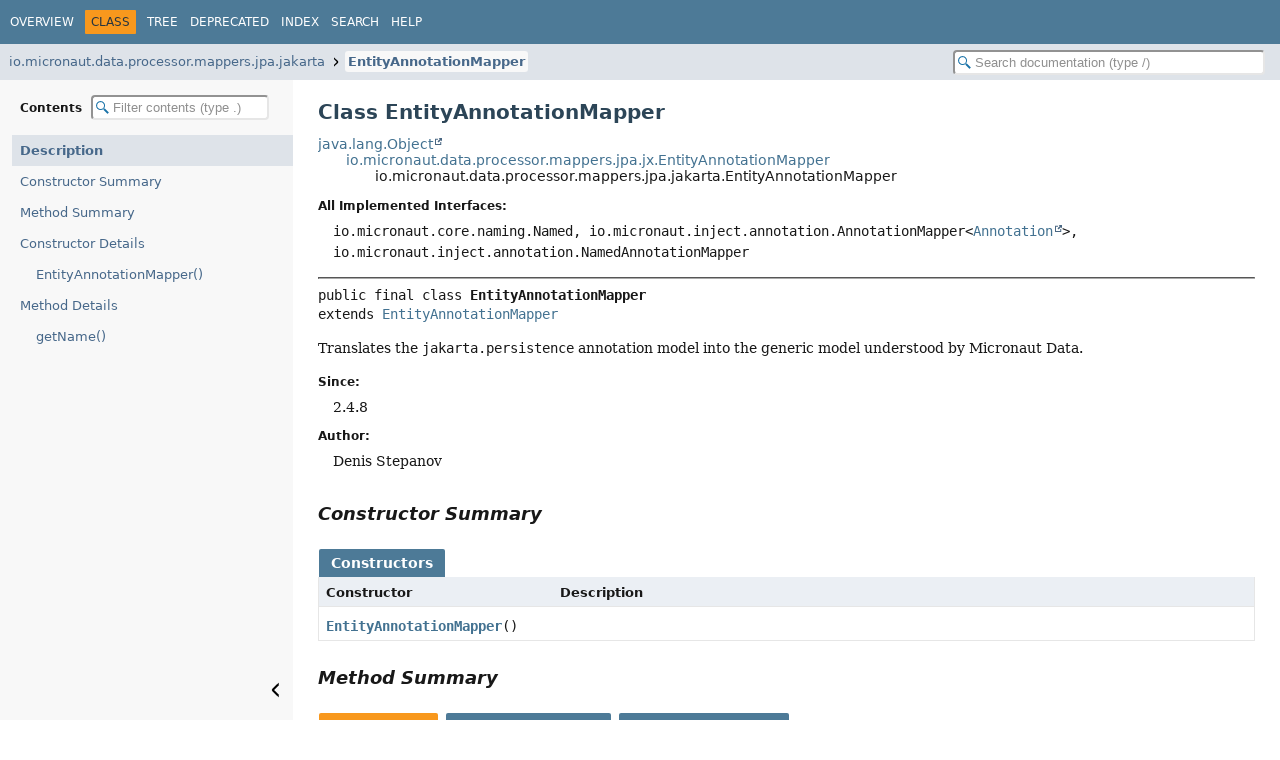

--- FILE ---
content_type: text/html; charset=utf-8
request_url: https://micronaut-projects.github.io/micronaut-data/snapshot/api/io/micronaut/data/processor/mappers/jpa/jakarta/EntityAnnotationMapper.html
body_size: 2511
content:
<!DOCTYPE HTML>
<html lang="en">
<head>
<!-- Generated by javadoc (25) -->
<title>EntityAnnotationMapper (data-parent 5.0.0-SNAPSHOT API)</title>
<meta name="viewport" content="width=device-width, initial-scale=1">
<meta http-equiv="Content-Type" content="text/html; charset=utf-8">
<meta name="description" content="declaration: package: io.micronaut.data.processor.mappers.jpa.jakarta, class: EntityAnnotationMapper">
<meta name="generator" content="javadoc/ClassWriter">
<link rel="stylesheet" type="text/css" href="../../../../../../../resource-files/jquery-ui.min.css">
<link rel="stylesheet" type="text/css" href="../../../../../../../resource-files/stylesheet.css">
<script type="text/javascript" src="../../../../../../../script-files/script.js"></script>
<script type="text/javascript" src="../../../../../../../script-files/jquery-3.7.1.min.js"></script>
<script type="text/javascript" src="../../../../../../../script-files/jquery-ui.min.js"></script>
</head>
<body class="class-declaration-page">
<script type="text/javascript">const pathtoroot = "../../../../../../../";
loadScripts(document, 'script');</script>
<noscript>
<div>JavaScript is disabled on your browser.</div>
</noscript>
<header role="banner">
<nav role="navigation">
<!-- ========= START OF TOP NAVBAR ======= -->
<div class="top-nav" id="navbar-top">
<div class="nav-content">
<div class="nav-menu-button"><button id="navbar-toggle-button" aria-controls="navbar-top" aria-expanded="false" aria-label="Toggle navigation links"><span class="nav-bar-toggle-icon">&nbsp;</span><span class="nav-bar-toggle-icon">&nbsp;</span><span class="nav-bar-toggle-icon">&nbsp;</span></button></div>
<div class="skip-nav"><a href="#skip-navbar-top" title="Skip navigation links">Skip navigation links</a></div>
<ul id="navbar-top-firstrow" class="nav-list" title="Navigation">
<li><a href="../../../../../../../index.html">Overview</a></li>
<li class="nav-bar-cell1-rev">Class</li>
<li><a href="package-tree.html">Tree</a></li>
<li><a href="../../../../../../../deprecated-list.html">Deprecated</a></li>
<li><a href="../../../../../../../index-all.html">Index</a></li>
<li><a href="../../../../../../../search.html">Search</a></li>
<li><a href="../../../../../../../help-doc.html#class">Help</a></li>
</ul>
</div>
</div>
<div class="sub-nav">
<div class="nav-content">
<ol class="sub-nav-list">
<li><a href="package-summary.html">io.micronaut.data.processor.mappers.jpa.jakarta</a></li>
<li><a href="EntityAnnotationMapper.html" class="current-selection">EntityAnnotationMapper</a></li>
</ol>
<div class="nav-list-search"><input type="text" id="search-input" disabled placeholder="Search documentation (type /)" aria-label="Search in documentation" autocomplete="off" spellcheck="false"><input type="reset" id="reset-search" disabled value="Reset"></div>
</div>
</div>
<!-- ========= END OF TOP NAVBAR ========= -->
<span class="skip-nav" id="skip-navbar-top"></span></nav>
</header>
<div class="main-grid">
<nav role="navigation" class="toc" aria-label="Table of contents">
<div class="toc-header">Contents&nbsp;<input type="text" class="filter-input" disabled placeholder="Filter contents (type .)" aria-label="Filter table of contents" autocomplete="off" spellcheck="false"><input type="reset" class="reset-filter" disabled tabindex="-1" value="Reset"></div>
<ol class="toc-list" tabindex="-1">
<li><a href="#" tabindex="0">Description</a></li>
<li><a href="#constructor-summary" tabindex="0">Constructor Summary</a></li>
<li><a href="#method-summary" tabindex="0">Method Summary</a></li>
<li><a href="#constructor-detail" tabindex="0">Constructor Details</a>
<ol class="toc-list">
<li><a href="#%3Cinit%3E()" tabindex="0">EntityAnnotationMapper()</a></li>
</ol>
</li>
<li><a href="#method-detail" tabindex="0">Method Details</a>
<ol class="toc-list">
<li><a href="#getName()" tabindex="0">getName()</a></li>
</ol>
</li>
</ol>
<button class="hide-sidebar"><span>Hide sidebar&nbsp;</span><img src="../../../../../../../resource-files/left.svg" alt="Hide sidebar"></button><button class="show-sidebar"><img src="../../../../../../../resource-files/right.svg" alt="Show sidebar"><span>&nbsp;Show sidebar</span></button></nav>
<main role="main">
<!-- ======== START OF CLASS DATA ======== -->
<div class="header">
<h1 title="Class EntityAnnotationMapper" class="title">Class EntityAnnotationMapper</h1>
</div>
<div class="inheritance" title="Inheritance Tree"><a href="https://docs.oracle.com/en/java/javase/21/docs/api/java.base/java/lang/Object.html" title="class or interface in java.lang" class="external-link">java.lang.Object</a>
<div class="inheritance"><a href="../jx/EntityAnnotationMapper.html" title="class in io.micronaut.data.processor.mappers.jpa.jx">io.micronaut.data.processor.mappers.jpa.jx.EntityAnnotationMapper</a>
<div class="inheritance">io.micronaut.data.processor.mappers.jpa.jakarta.EntityAnnotationMapper</div>
</div>
</div>
<section class="class-description" id="class-description">
<dl class="notes">
<dt>All Implemented Interfaces:</dt>
<dd><code>io.micronaut.core.naming.Named, io.micronaut.inject.annotation.AnnotationMapper&lt;<a href="https://docs.oracle.com/en/java/javase/21/docs/api/java.base/java/lang/annotation/Annotation.html" title="class or interface in java.lang.annotation" class="external-link">Annotation</a>&gt;, io.micronaut.inject.annotation.NamedAnnotationMapper</code></dd>
</dl>
<hr>
<div class="horizontal-scroll">
<div class="type-signature"><span class="modifiers">public final class </span><span class="element-name type-name-label">EntityAnnotationMapper</span>
<span class="extends-implements">extends <a href="../jx/EntityAnnotationMapper.html" title="class in io.micronaut.data.processor.mappers.jpa.jx">EntityAnnotationMapper</a></span></div>
<div class="block">Translates the <code>jakarta.persistence</code> annotation model into the generic model understood by Micronaut Data.</div>
<dl class="notes">
<dt>Since:</dt>
<dd>2.4.8</dd>
<dt>Author:</dt>
<dd>Denis Stepanov</dd>
</dl>
</div>
</section>
<section class="summary">
<ul class="summary-list">
<!-- ======== CONSTRUCTOR SUMMARY ======== -->
<li>
<section class="constructor-summary" id="constructor-summary">
<h2>Constructor Summary</h2>
<div class="caption"><span>Constructors</span></div>
<div class="summary-table two-column-summary">
<div class="table-header col-first">Constructor</div>
<div class="table-header col-last">Description</div>
<div class="col-constructor-name even-row-color"><code><a href="#%3Cinit%3E()" class="member-name-link">EntityAnnotationMapper</a>()</code></div>
<div class="col-last even-row-color">&nbsp;</div>
</div>
</section>
</li>
<!-- ========== METHOD SUMMARY =========== -->
<li>
<section class="method-summary" id="method-summary">
<h2>Method Summary</h2>
<div id="method-summary-table">
<div class="table-tabs" role="tablist" aria-orientation="horizontal"><button id="method-summary-table-tab0" role="tab" aria-selected="true" aria-controls="method-summary-table.tabpanel" tabindex="0" onkeydown="switchTab(event)" onclick="show('method-summary-table', 'method-summary-table', 3)" class="active-table-tab">All Methods</button><button id="method-summary-table-tab2" role="tab" aria-selected="false" aria-controls="method-summary-table.tabpanel" tabindex="-1" onkeydown="switchTab(event)" onclick="show('method-summary-table', 'method-summary-table-tab2', 3)" class="table-tab">Instance Methods</button><button id="method-summary-table-tab4" role="tab" aria-selected="false" aria-controls="method-summary-table.tabpanel" tabindex="-1" onkeydown="switchTab(event)" onclick="show('method-summary-table', 'method-summary-table-tab4', 3)" class="table-tab">Concrete Methods</button></div>
<div id="method-summary-table.tabpanel" role="tabpanel" aria-labelledby="method-summary-table-tab0">
<div class="summary-table three-column-summary">
<div class="table-header col-first">Modifier and Type</div>
<div class="table-header col-second">Method</div>
<div class="table-header col-last">Description</div>
<div class="col-first even-row-color method-summary-table method-summary-table-tab2 method-summary-table-tab4"><code><a href="https://docs.oracle.com/en/java/javase/21/docs/api/java.base/java/lang/String.html" title="class or interface in java.lang" class="external-link">String</a></code></div>
<div class="col-second even-row-color method-summary-table method-summary-table-tab2 method-summary-table-tab4"><code><a href="#getName()" class="member-name-link">getName</a>()</code></div>
<div class="col-last even-row-color method-summary-table method-summary-table-tab2 method-summary-table-tab4">&nbsp;</div>
</div>
</div>
</div>
<div class="inherited-list">
<h3 id="methods-inherited-from-class-io.micronaut.data.processor.mappers.jpa.jx.EntityAnnotationMapper">Methods inherited from class&nbsp;<a href="../jx/EntityAnnotationMapper.html#method-summary" title="class in io.micronaut.data.processor.mappers.jpa.jx">EntityAnnotationMapper</a></h3>
<code><a href="../jx/EntityAnnotationMapper.html#map(io.micronaut.core.annotation.AnnotationValue,io.micronaut.inject.visitor.VisitorContext)" title="map(AnnotationValue, VisitorContext)">map</a></code></div>
<div class="inherited-list">
<h3 id="methods-inherited-from-class-java.lang.Object">Methods inherited from class&nbsp;<a href="https://docs.oracle.com/en/java/javase/21/docs/api/java.base/java/lang/Object.html#method-summary" title="class or interface in java.lang" class="external-link">Object</a></h3>
<code><a href="https://docs.oracle.com/en/java/javase/21/docs/api/java.base/java/lang/Object.html#clone()" title="class or interface in java.lang" class="external-link">clone</a>, <a href="https://docs.oracle.com/en/java/javase/21/docs/api/java.base/java/lang/Object.html#equals(java.lang.Object)" title="class or interface in java.lang" class="external-link">equals</a>, <a href="https://docs.oracle.com/en/java/javase/21/docs/api/java.base/java/lang/Object.html#finalize()" title="class or interface in java.lang" class="external-link">finalize</a>, <a href="https://docs.oracle.com/en/java/javase/21/docs/api/java.base/java/lang/Object.html#getClass()" title="class or interface in java.lang" class="external-link">getClass</a>, <a href="https://docs.oracle.com/en/java/javase/21/docs/api/java.base/java/lang/Object.html#hashCode()" title="class or interface in java.lang" class="external-link">hashCode</a>, <a href="https://docs.oracle.com/en/java/javase/21/docs/api/java.base/java/lang/Object.html#notify()" title="class or interface in java.lang" class="external-link">notify</a>, <a href="https://docs.oracle.com/en/java/javase/21/docs/api/java.base/java/lang/Object.html#notifyAll()" title="class or interface in java.lang" class="external-link">notifyAll</a>, <a href="https://docs.oracle.com/en/java/javase/21/docs/api/java.base/java/lang/Object.html#toString()" title="class or interface in java.lang" class="external-link">toString</a>, <a href="https://docs.oracle.com/en/java/javase/21/docs/api/java.base/java/lang/Object.html#wait()" title="class or interface in java.lang" class="external-link">wait</a>, <a href="https://docs.oracle.com/en/java/javase/21/docs/api/java.base/java/lang/Object.html#wait(long)" title="class or interface in java.lang" class="external-link">wait</a>, <a href="https://docs.oracle.com/en/java/javase/21/docs/api/java.base/java/lang/Object.html#wait(long,int)" title="class or interface in java.lang" class="external-link">wait</a></code></div>
</section>
</li>
</ul>
</section>
<section class="details">
<ul class="details-list">
<!-- ========= CONSTRUCTOR DETAIL ======== -->
<li>
<section class="constructor-details" id="constructor-detail">
<h2>Constructor Details</h2>
<ul class="member-list">
<li>
<section class="detail" id="&lt;init&gt;()">
<h3>EntityAnnotationMapper</h3>
<div class="horizontal-scroll">
<div class="member-signature"><span class="modifiers">public</span>&nbsp;<span class="element-name">EntityAnnotationMapper</span>()</div>
</div>
</section>
</li>
</ul>
</section>
</li>
<!-- ============ METHOD DETAIL ========== -->
<li>
<section class="method-details" id="method-detail">
<h2>Method Details</h2>
<ul class="member-list">
<li>
<section class="detail" id="getName()">
<h3>getName</h3>
<div class="horizontal-scroll">
<div class="member-signature"><span class="modifiers">public</span>&nbsp;<span class="return-type"><a href="https://docs.oracle.com/en/java/javase/21/docs/api/java.base/java/lang/String.html" title="class or interface in java.lang" class="external-link">String</a></span>&nbsp;<span class="element-name">getName</span>()</div>
<dl class="notes">
<dt>Specified by:</dt>
<dd><code>getName</code>&nbsp;in interface&nbsp;<code>io.micronaut.core.naming.Named</code></dd>
<dt>Overrides:</dt>
<dd><code><a href="../jx/EntityAnnotationMapper.html#getName()">getName</a></code>&nbsp;in class&nbsp;<code><a href="../jx/EntityAnnotationMapper.html" title="class in io.micronaut.data.processor.mappers.jpa.jx">EntityAnnotationMapper</a></code></dd>
</dl>
</div>
</section>
</li>
</ul>
</section>
</li>
</ul>
</section>
<!-- ========= END OF CLASS DATA ========= -->
</main>
</div>
</body>
</html>


--- FILE ---
content_type: application/javascript; charset=utf-8
request_url: https://micronaut-projects.github.io/micronaut-data/snapshot/api/type-search-index.js
body_size: 11077
content:
typeSearchIndex = [{"p":"io.micronaut.data.runtime.intercept.async","l":"AbstractAsyncInterceptor"},{"p":"io.micronaut.data.runtime.intercept.criteria.async","l":"AbstractAsyncSpecificationInterceptor"},{"p":"io.micronaut.data.document.tck.services","l":"AbstractBookService"},{"p":"io.micronaut.data.tck.services","l":"AbstractBookService"},{"p":"io.micronaut.data.connection.support","l":"AbstractConnectionOperations"},{"p":"io.micronaut.data.runtime.support","l":"AbstractConversionContext"},{"p":"io.micronaut.data.runtime.intercept.async","l":"AbstractConvertCompletionStageInterceptor"},{"p":"io.micronaut.data.runtime.intercept.async","l":"AbstractCountConvertCompletionStageInterceptor"},{"p":"io.micronaut.data.model.jpa.criteria.impl","l":"AbstractCriteriaBuilder"},{"p":"io.micronaut.data.processor.visitors.finders","l":"AbstractCriteriaMethodMatch"},{"p":"io.micronaut.transaction.support","l":"AbstractDataSourceTransactionManagerCondition"},{"p":"io.micronaut.transaction.support","l":"AbstractDefaultTransactionOperations"},{"p":"io.micronaut.data.runtime.mapper","l":"AbstractDelegatingResultReader"},{"p":"io.micronaut.data.model.jpa.criteria.impl.expression","l":"AbstractExpression"},{"p":"io.micronaut.data.hibernate.operations","l":"AbstractHibernateOperations"},{"p":"io.micronaut.transaction.impl","l":"AbstractInternalTransaction"},{"p":"io.micronaut.data.processor.visitors.finders","l":"AbstractMethodMatcher"},{"p":"io.micronaut.data.mongodb.init","l":"AbstractMongoCollectionsCreator"},{"p":"io.micronaut.data.processor.visitors.finders","l":"AbstractPatternMethodMatcher"},{"p":"io.micronaut.data.model","l":"AbstractPersistentEntity"},{"p":"io.micronaut.data.model.jpa.criteria.impl","l":"AbstractPersistentEntityCriteriaDelete"},{"p":"io.micronaut.data.model.jpa.criteria.impl","l":"AbstractPersistentEntityCriteriaInsert"},{"p":"io.micronaut.data.model.jpa.criteria.impl","l":"AbstractPersistentEntityCriteriaQuery"},{"p":"io.micronaut.data.model.jpa.criteria.impl","l":"AbstractPersistentEntityCriteriaUpdate"},{"p":"io.micronaut.data.model.jpa.criteria.impl","l":"AbstractPersistentEntityFrom"},{"p":"io.micronaut.data.model.jpa.criteria.impl","l":"AbstractPersistentEntityQuery"},{"p":"io.micronaut.data.model.jpa.criteria.impl","l":"AbstractPersistentEntitySubquery"},{"p":"io.micronaut.data.model.jpa.criteria.impl.predicate","l":"AbstractPersistentPropertyPredicate"},{"p":"io.micronaut.data.model.jpa.criteria.impl.predicate","l":"AbstractPredicate"},{"p":"io.micronaut.data.processor.visitors.finders","l":"AbstractPrefixPatternMethodMatcher"},{"p":"io.micronaut.data.model.runtime","l":"AbstractPreparedDataOperation"},{"p":"io.micronaut.data.runtime.intercept.criteria","l":"AbstractPreparedQueryCriteriaRepositoryOperations"},{"p":"io.micronaut.transaction.support","l":"AbstractPropagatedStatusTransactionOperations"},{"p":"io.micronaut.data.runtime.intercept.reactive","l":"AbstractPublisherInterceptor"},{"p":"io.micronaut.data.runtime.intercept","l":"AbstractQueryInterceptor"},{"p":"io.micronaut.data.runtime.operations.internal","l":"AbstractReactiveEntitiesOperations"},{"p":"io.micronaut.data.runtime.operations.internal","l":"AbstractReactiveEntityOperations"},{"p":"io.micronaut.data.runtime.intercept.reactive","l":"AbstractReactiveInterceptor"},{"p":"io.micronaut.data.runtime.intercept.criteria.reactive","l":"AbstractReactiveSpecificationInterceptor"},{"p":"io.micronaut.data.connection.support","l":"AbstractReactorConnectionOperations"},{"p":"io.micronaut.transaction.support","l":"AbstractReactorTransactionOperations"},{"p":"io.micronaut.data.runtime.operations.internal","l":"AbstractRepositoryOperations"},{"p":"io.micronaut.data.runtime.intercept.criteria","l":"AbstractSpecificationInterceptor"},{"p":"io.micronaut.data.processor.visitors.finders","l":"AbstractSpecificationMethodMatcher"},{"p":"io.micronaut.data.spring.tx","l":"AbstractSpringTransactionOperations"},{"p":"io.micronaut.data.model.query.builder.sql","l":"AbstractSqlLikeQueryBuilder"},{"p":"io.micronaut.data.runtime.operations.internal.sql","l":"AbstractSqlRepositoryOperations"},{"p":"io.micronaut.data.runtime.operations.internal","l":"AbstractSyncEntitiesOperations"},{"p":"io.micronaut.data.runtime.operations.internal","l":"AbstractSyncEntityOperations"},{"p":"io.micronaut.data.tck.entities","l":"AbstractTaskGenericEntity"},{"p":"io.micronaut.transaction.support","l":"AbstractTransactionOperations"},{"p":"io.micronaut.data.tck.entities","l":"Account"},{"p":"io.micronaut.data.tck.entities","l":"AccountRecord","k":"11"},{"p":"io.micronaut.data.tck.repositories","l":"AccountRecordRepository","k":"10"},{"p":"io.micronaut.data.tck.repositories","l":"AccountRepository","k":"10"},{"p":"io.micronaut.data.model.query.builder","l":"AdditionalBindingParameter"},{"p":"io.micronaut.data.model.query.builder","l":"AdditionalParameterBinding","k":"11"},{"p":"io.micronaut.data.document.tck.entities","l":"Address"},{"p":"io.micronaut.data.tck.entities","l":"Address"},{"p":"io.micronaut.data.model.query.impl","l":"AdvancedPredicateVisitor","k":"10"},{"p":"io.micronaut.data.processor.visitors.finders","l":"Restrictions.After"},{"p":"io.micronaut.data.jdql","l":"JDQLParser.Aggregate_expressionContext"},{"p":"io.micronaut.data.model.jpa.criteria.impl.selection","l":"AliasedSelection"},{"l":"All Classes and Interfaces","u":"allclasses-index.html","k":"18"},{"p":"io.micronaut.data.runtime.event.listeners","l":"AnnotatedMethodInvokingEntityEventListener"},{"p":"com.example","l":"Application"},{"p":"io.micronaut.data.tck.entities","l":"ArraysDto"},{"p":"io.micronaut.data.tck.entities","l":"ArraysEntity"},{"p":"io.micronaut.data.tck.repositories","l":"ArraysEntityRepository","k":"10"},{"p":"io.micronaut.data.model","l":"Association","k":"10"},{"p":"io.micronaut.data.model","l":"AssociationUtils"},{"p":"io.micronaut.coherence.data.repositories","l":"AsyncBookRepository","k":"10"},{"p":"io.micronaut.data.operations.async","l":"AsyncCapableRepository","k":"10"},{"p":"io.micronaut.data.connection.async","l":"AsyncConnectionOperations","k":"10"},{"p":"io.micronaut.data.operations.async","l":"AsyncCriteriaCapableRepository","k":"10"},{"p":"io.micronaut.data.operations.async","l":"AsyncCriteriaRepositoryOperations","k":"10"},{"p":"io.micronaut.data.repository.async","l":"AsyncCrudRepository","k":"10"},{"p":"io.micronaut.data.runtime.operations","l":"AsyncFromReactiveAsyncRepositoryOperation"},{"p":"io.micronaut.data.repository.jpa.async","l":"AsyncJpaSpecificationExecutor","k":"10"},{"p":"io.micronaut.data.repository.async","l":"AsyncPageableRepository","k":"10"},{"p":"io.micronaut.data.operations.async","l":"AsyncRepositoryOperations","k":"10"},{"p":"io.micronaut.transaction.async","l":"AsyncTransactionOperations","k":"10"},{"p":"io.micronaut.transaction.async","l":"AsyncTransactionStatus","k":"10"},{"p":"io.micronaut.data.connection.async","l":"AsyncUsingReactiveConnectionOperations"},{"p":"io.micronaut.transaction.async","l":"AsyncUsingReactiveTransactionOperations"},{"p":"io.micronaut.transaction.async","l":"AsyncUsingSyncTransactionOperations"},{"p":"io.micronaut.data.connection.annotation","l":"ClientInfo.Attribute","k":"8"},{"p":"io.micronaut.data.model.runtime.convert","l":"AttributeConverter","k":"10"},{"p":"io.micronaut.data.runtime.support.convert","l":"AttributeConverterProvider","k":"10"},{"p":"io.micronaut.data.model.runtime","l":"AttributeConverterRegistry","k":"10"},{"p":"io.micronaut.data.tck.entities","l":"Authentication"},{"p":"io.micronaut.data.document.tck.entities","l":"Author"},{"p":"io.micronaut.data.tck.entities","l":"Author"},{"p":"io.micronaut.coherence.data.model","l":"Author","k":"11"},{"p":"io.micronaut.data.document.tck.entities","l":"AuthorBooksDto"},{"p":"io.micronaut.data.tck.entities","l":"AuthorBooksDto"},{"p":"io.micronaut.data.tck.entities","l":"AuthorDTO"},{"p":"io.micronaut.data.tck.entities","l":"AuthorDtoWithBookDtos"},{"p":"io.micronaut.data.tck.entities","l":"AuthorDtoWithBooks"},{"p":"io.micronaut.data.tck.repositories","l":"AuthorJoinTypeRepositories.AuthorJoinFetchRepository","k":"10"},{"p":"io.micronaut.data.tck.repositories","l":"AuthorJoinTypeRepositories.AuthorJoinInnerRepository","k":"10"},{"p":"io.micronaut.data.tck.repositories","l":"AuthorJoinTypeRepositories.AuthorJoinLeftFetchRepository","k":"10"},{"p":"io.micronaut.data.tck.repositories","l":"AuthorJoinTypeRepositories.AuthorJoinLeftRepository","k":"10"},{"p":"io.micronaut.data.tck.repositories","l":"AuthorJoinTypeRepositories.AuthorJoinOuterFetchRepository","k":"10"},{"p":"io.micronaut.data.tck.repositories","l":"AuthorJoinTypeRepositories.AuthorJoinOuterRepository","k":"10"},{"p":"io.micronaut.data.tck.repositories","l":"AuthorJoinTypeRepositories.AuthorJoinRightFetchRepository","k":"10"},{"p":"io.micronaut.data.tck.repositories","l":"AuthorJoinTypeRepositories.AuthorJoinRightRepository","k":"10"},{"p":"io.micronaut.data.tck.repositories","l":"AuthorJoinTypeRepositories","k":"10"},{"p":"io.micronaut.data.document.tck.repositories","l":"AuthorRepository","k":"10"},{"p":"io.micronaut.data.tck.repositories","l":"AuthorRepository","k":"10"},{"p":"io.micronaut.data.annotation","l":"AutoPopulated","k":"8"},{"p":"io.micronaut.data.runtime.event.listeners","l":"AutoPopulatedEntityEventListener"},{"p":"io.micronaut.data.runtime.event.listeners","l":"AutoTimestampEntityEventListener"},{"p":"io.micronaut.data.processor.visitors.finders","l":"Projections.Avg"},{"p":"io.micronaut.data.tck.entities","l":"BaseEntity"},{"p":"io.micronaut.data.model.query.builder","l":"QueryBuilder.BaseQueryDefinition","k":"10"},{"p":"io.micronaut.data.runtime.query.internal","l":"BasicStoredQuery"},{"p":"io.micronaut.data.document.tck.entities","l":"BasicTypes"},{"p":"io.micronaut.data.tck.entities","l":"BasicTypes"},{"p":"io.micronaut.data.tck.entities","l":"BasicTypesProjection"},{"p":"io.micronaut.data.document.tck.repositories","l":"BasicTypesRepository","k":"10"},{"p":"io.micronaut.data.tck.repositories","l":"BasicTypesRepository","k":"10"},{"p":"io.micronaut.data.tck.entities.schema","l":"BasicTypesSchemaTest"},{"p":"io.micronaut.data.model.runtime","l":"BatchOperation","k":"10"},{"p":"io.micronaut.data.runtime.mapper","l":"BeanIntrospectionMapper","k":"10"},{"p":"io.micronaut.data.model.runtime","l":"BeanPropertyWithAnnotationMetadata"},{"p":"io.micronaut.data.processor.visitors.finders","l":"Restrictions.Before"},{"p":"io.micronaut.data.jdql","l":"JDQLParser.Between_expressionContext"},{"p":"io.micronaut.data.model.jpa.criteria.impl.predicate","l":"BetweenPredicate"},{"p":"io.micronaut.data.model.jpa.criteria.impl.expression","l":"BinaryExpression"},{"p":"io.micronaut.data.model.jpa.criteria.impl.expression","l":"BinaryExpressionType","k":"9"},{"p":"io.micronaut.data.model.jpa.criteria.impl.predicate","l":"BinaryPredicate"},{"p":"io.micronaut.data.runtime.operations.internal.query","l":"BindableParametersPreparedQuery","k":"10"},{"p":"io.micronaut.data.runtime.operations.internal.query","l":"BindableParametersStoredQuery","k":"10"},{"p":"io.micronaut.data.runtime.operations.internal.query","l":"BindableParametersStoredQuery.Binder","k":"10"},{"p":"io.micronaut.data.model.query","l":"BindingParameter.BindingContext","k":"10"},{"p":"io.micronaut.data.model.query","l":"BindingParameter","k":"10"},{"p":"io.micronaut.data.operations","l":"BlockingCriteriaCapableRepository","k":"10"},{"p":"io.micronaut.data.operations.reactive","l":"BlockingExecutorReactorRepositoryOperations","k":"10"},{"p":"io.micronaut.data.operations.reactive","l":"BlockingReactorCriteriaRepositoryOperations","k":"10"},{"p":"io.micronaut.data.operations.reactive","l":"BlockingReactorRepositoryOperations","k":"10"},{"p":"io.micronaut.coherence.data.model","l":"Book"},{"p":"io.micronaut.data.document.tck.entities","l":"Book"},{"p":"io.micronaut.data.tck.entities","l":"Book"},{"p":"io.micronaut.data.tck.repositories","l":"BookAsyncRepository","k":"10"},{"p":"io.micronaut.data.document.tck.entities","l":"BookDto"},{"p":"io.micronaut.data.tck.entities","l":"BookDto"},{"p":"io.micronaut.data.tck.repositories","l":"BookDtoRepository","k":"10"},{"p":"io.micronaut.data.tck.entities.embedded","l":"BookEntity","k":"11"},{"p":"io.micronaut.coherence.data.util","l":"BookEntityListeners"},{"p":"io.micronaut.data.tck.repositories.embedded","l":"BookEntityRepository","k":"10"},{"p":"io.micronaut.coherence.data.util","l":"BookEvictionListeners"},{"p":"io.micronaut.data.tck.entities","l":"BookPage"},{"p":"io.micronaut.data.tck.repositories","l":"BookPageRepository","k":"10"},{"p":"io.micronaut.data.tck.repositories","l":"BookReactiveRepository","k":"10"},{"p":"io.micronaut.data.document.tck.repositories","l":"BookRepository"},{"p":"io.micronaut.data.tck.repositories","l":"BookRepository"},{"p":"io.micronaut.coherence.data.repositories","l":"BookRepository","k":"10"},{"p":"io.micronaut.data.tck.repositories","l":"BookSpecifications"},{"p":"io.micronaut.data.tck.entities.embedded","l":"BookState","k":"9"},{"p":"io.micronaut.data.tck.entities","l":"BookWithIdAndTitle","k":"11"},{"p":"io.micronaut.data.model.jpa.criteria.impl","l":"BoundPathParameterExpression"},{"p":"io.micronaut.data.processor.visitors.finders","l":"MethodNameParser.Builder"},{"p":"io.micronaut.data.annotation","l":"By","k":"8"},{"p":"io.micronaut.transaction.exceptions","l":"CannotCreateTransactionException","k":"13"},{"p":"io.micronaut.data.connection.jdbc.exceptions","l":"CannotGetJdbcConnectionException","k":"13"},{"p":"io.micronaut.transaction.jdbc.exceptions","l":"CannotGetJdbcConnectionException","k":"13"},{"p":"io.micronaut.data.tck.entities","l":"Car"},{"p":"io.micronaut.data.tck.entities","l":"CarPart"},{"p":"io.micronaut.data.tck.repositories","l":"CarRepository","k":"10"},{"p":"io.micronaut.data.annotation","l":"Relation.Cascade","k":"9"},{"p":"io.micronaut.data.tck.jdbc.entities","l":"Catalog"},{"p":"io.micronaut.data.tck.repositories","l":"CatalogRepository","k":"10"},{"p":"io.micronaut.data.tck.entities","l":"Category"},{"p":"io.micronaut.data.tck.repositories","l":"CategoryRepository","k":"10"},{"p":"io.micronaut.data.tck.entities","l":"Challenge"},{"p":"io.micronaut.data.tck.entities","l":"Chapter"},{"p":"io.micronaut.data.document.tck.entities","l":"Citizen"},{"p":"io.micronaut.data.document.tck.repositories","l":"CitizenRepository","k":"10"},{"p":"io.micronaut.data.tck.entities","l":"City"},{"p":"io.micronaut.data.tck.repositories","l":"CityRepository","k":"10"},{"p":"io.micronaut.data.processor.model.criteria.impl","l":"ClassElementExpressionType"},{"p":"io.micronaut.data.model.jpa.criteria.impl.expression","l":"ClassExpressionType"},{"p":"io.micronaut.data.connection.annotation","l":"ClientInfo","k":"8"},{"p":"io.micronaut.coherence.data.repositories","l":"CoherenceAsyncBookRepository"},{"p":"io.micronaut.coherence.data.repositories","l":"CoherenceBook2Repository"},{"p":"io.micronaut.coherence.data.repositories","l":"CoherenceBook3Repository"},{"p":"io.micronaut.coherence.data.repositories","l":"CoherenceBookRepository"},{"p":"io.micronaut.data.processor.mappers.jpa.jakarta","l":"ColumnAnnotationMapper"},{"p":"io.micronaut.data.processor.mappers.jpa.jx","l":"ColumnAnnotationMapper"},{"p":"io.micronaut.data.jdbc.mapper","l":"ColumnIndexCallableResultReader"},{"p":"io.micronaut.data.r2dbc.mapper","l":"ColumnIndexR2dbcResultReader"},{"p":"io.micronaut.data.jdbc.mapper","l":"ColumnIndexResultSetReader"},{"p":"io.micronaut.data.jdbc.mapper","l":"ColumnNameCallableResultReader"},{"p":"io.micronaut.data.r2dbc.mapper","l":"ColumnNameExistenceAwareR2dbcResultSetReader"},{"p":"io.micronaut.data.jdbc.mapper","l":"ColumnNameExistenceAwareResultSetReader"},{"p":"io.micronaut.data.r2dbc.mapper","l":"ColumnNameR2dbcResultReader"},{"p":"io.micronaut.data.jdbc.mapper","l":"ColumnNameResultSetReader"},{"p":"io.micronaut.data.annotation.sql","l":"ColumnTransformer","k":"8"},{"p":"io.micronaut.data.annotation","l":"EntityRepresentation.ColumnType","k":"9"},{"p":"io.micronaut.data.tck.entities","l":"Company"},{"p":"io.micronaut.data.tck.repositories","l":"CompanyRepository","k":"10"},{"p":"io.micronaut.data.jdql","l":"JDQLParser.Comparison_expressionContext"},{"p":"io.micronaut.data.jdql","l":"JDQLParser.Comparison_operatorContext"},{"p":"io.micronaut.data.model.jpa.criteria.impl.selection","l":"CompoundSelection"},{"p":"io.micronaut.data.jdql","l":"JDQLParser.Conditional_expressionContext"},{"p":"io.micronaut.data.model.jpa.criteria.impl.predicate","l":"ConjunctionPredicate"},{"p":"io.micronaut.data.connection.annotation","l":"Connectable","k":"8"},{"p":"io.micronaut.data.connection.interceptor","l":"ConnectableInterceptor"},{"p":"io.micronaut.data.tck.services","l":"ConnectionBookService"},{"p":"io.micronaut.data.jdbc.runtime","l":"ConnectionCallback","k":"10"},{"p":"io.micronaut.data.connection.support","l":"ConnectionCustomizer","k":"10"},{"p":"io.micronaut.data.connection.interceptor","l":"ConnectionDataSourceTenantResolver","k":"10"},{"p":"io.micronaut.data.connection","l":"ConnectionDefinition","k":"10"},{"p":"io.micronaut.data.connection.exceptions","l":"ConnectionException","k":"13"},{"p":"io.micronaut.data.connection","l":"ConnectionOperations","k":"10"},{"p":"io.micronaut.data.connection","l":"ConnectionOperationsRegistry","k":"10"},{"p":"io.micronaut.data.connection","l":"ConnectionStatus","k":"10"},{"p":"io.micronaut.data.connection","l":"ConnectionSynchronization","k":"10"},{"p":"io.micronaut.data.cosmos.common","l":"Constants"},{"p":"io.micronaut.data.tck.entities","l":"Contact"},{"p":"io.micronaut.data.tck.entities","l":"ContactView"},{"p":"io.micronaut.data.cosmos.config","l":"CosmosDatabaseConfiguration.CosmosContainerSettings.ContainerThroughputSettings"},{"p":"io.micronaut.data.runtime.mapper","l":"ResultConsumer.Context","k":"10"},{"p":"io.micronaut.data.connection.jdbc.advice","l":"ContextualAwareDataSource"},{"p":"io.micronaut.data.connection.jdbc.advice","l":"ContextualConnection","k":"10"},{"p":"io.micronaut.data.connection.jdbc.advice","l":"ContextualConnectionInterceptor"},{"p":"io.micronaut.data.mongodb.advice","l":"ContexualClientSession","k":"10"},{"p":"io.micronaut.data.processor.mappers.jpa.jakarta","l":"ConvertAnnotationMapper"},{"p":"io.micronaut.data.processor.mappers.jpa.jx","l":"ConvertAnnotationMapper"},{"p":"io.micronaut.data.processor.mappers.jpa.jakarta","l":"ConverterAnnotationMapper"},{"p":"io.micronaut.data.processor.mappers.jpa.jx","l":"ConverterAnnotationMapper"},{"p":"io.micronaut.data.annotation","l":"ConvertException","k":"8"},{"p":"io.micronaut.data.cosmos.common","l":"CosmosAccessException","k":"13"},{"p":"io.micronaut.data.cosmos.config","l":"CosmosDatabaseConfiguration.CosmosContainerSettings"},{"p":"io.micronaut.data.cosmos.config","l":"CosmosDatabaseConfiguration"},{"p":"io.micronaut.data.cosmos.operations","l":"CosmosDiagnosticsProcessor","k":"10"},{"p":"io.micronaut.data.cosmos.common","l":"CosmosEntity"},{"p":"io.micronaut.data.cosmos.annotation","l":"CosmosRepository","k":"8"},{"p":"io.micronaut.data.cosmos.operations","l":"CosmosRepositoryOperations","k":"10"},{"p":"io.micronaut.data.document.model.query.builder","l":"CosmosSqlQueryBuilder"},{"p":"io.micronaut.data.cosmos.common","l":"CosmosUtils"},{"p":"io.micronaut.data.intercept.async","l":"CountAsyncInterceptor","k":"10"},{"p":"io.micronaut.data.runtime.intercept.criteria.async","l":"CountAsyncSpecificationInterceptor"},{"p":"io.micronaut.data.intercept","l":"CountInterceptor","k":"10"},{"p":"io.micronaut.data.processor.visitors.finders","l":"CountMethodMatcher"},{"p":"io.micronaut.data.intercept.reactive","l":"CountReactiveInterceptor","k":"10"},{"p":"io.micronaut.data.runtime.intercept.criteria.reactive","l":"CountReactiveSpecificationInterceptor"},{"p":"io.micronaut.data.tck.entities","l":"Country"},{"p":"io.micronaut.data.tck.entities","l":"CountryRegion"},{"p":"io.micronaut.data.tck.entities","l":"CountryRegionCity"},{"p":"io.micronaut.data.tck.repositories","l":"CountryRegionCityRepository","k":"10"},{"p":"io.micronaut.data.document.tck.repositories","l":"CountryRepository","k":"10"},{"p":"io.micronaut.data.tck.repositories","l":"CountryRepository","k":"10"},{"p":"io.micronaut.data.runtime.intercept.criteria","l":"CountSpecificationInterceptor"},{"p":"io.micronaut.data.processor.visitors.finders.spec","l":"CountSpecificationMethodMatcher"},{"p":"io.micronaut.data.document.tck.entities","l":"County"},{"p":"io.micronaut.data.document.tck.entities","l":"CountyPk"},{"p":"io.micronaut.data.repository.jpa.criteria","l":"CriteriaDeleteBuilder","k":"10"},{"p":"io.micronaut.data.repository.jpa.criteria","l":"CriteriaQueryBuilder","k":"10"},{"p":"io.micronaut.data.operations","l":"CriteriaRepositoryOperations","k":"10"},{"p":"io.micronaut.data.repository.jpa.criteria","l":"CriteriaUpdateBuilder","k":"10"},{"p":"io.micronaut.data.model.jpa.criteria.impl","l":"CriteriaUtils"},{"p":"io.micronaut.data.repository","l":"CrudRepository","k":"10"},{"p":"io.micronaut.data.runtime.date","l":"CurrentDateTimeProvider"},{"p":"io.micronaut.data.model","l":"Pageable.Cursor","k":"10"},{"p":"io.micronaut.data.model","l":"CursoredPage","k":"10"},{"p":"io.micronaut.data.model","l":"CursoredPageable","k":"10"},{"p":"io.micronaut.data.tck.entities","l":"CustomBook"},{"p":"io.micronaut.data.document.serde","l":"CustomConverterDeserializer","k":"10"},{"p":"io.micronaut.data.document.serde","l":"CustomConverterSerializer","k":"10"},{"p":"io.micronaut.data.document.tck.entities","l":"Customer"},{"p":"io.micronaut.data.tck.entities","l":"CustomIdEntity"},{"p":"io.micronaut.data.runtime.operations.internal","l":"AbstractReactiveEntitiesOperations.Data"},{"p":"io.micronaut.data.runtime.operations.internal","l":"AbstractReactiveEntityOperations.Data"},{"p":"io.micronaut.data.runtime.operations.internal","l":"AbstractSyncEntitiesOperations.Data"},{"p":"io.micronaut.data.exceptions","l":"DataAccessException","k":"13"},{"p":"io.micronaut.data.exceptions","l":"DataAccessResourceFailureException","k":"13"},{"p":"io.micronaut.data.annotation","l":"DataAnnotationUtils"},{"p":"io.micronaut.data.runtime.config","l":"DataConfiguration"},{"p":"io.micronaut.data.runtime.convert","l":"DataConversionService","k":"10"},{"p":"io.micronaut.data.intercept","l":"DataInterceptor","k":"10"},{"p":"io.micronaut.data.runtime.intercept","l":"DataInterceptorResolver"},{"p":"io.micronaut.data.runtime.intercept","l":"DataIntroductionAdvice"},{"p":"io.micronaut.data.jdbc.config","l":"DataJdbcConfiguration"},{"p":"io.micronaut.data.intercept.annotation","l":"DataMethod","k":"8"},{"p":"io.micronaut.data.intercept.annotation","l":"DataMethodQuery","k":"8"},{"p":"io.micronaut.data.intercept.annotation","l":"DataMethodQueryParameter","k":"8"},{"p":"io.micronaut.data.r2dbc.config","l":"DataR2dbcConfiguration"},{"p":"io.micronaut.data.runtime.config","l":"DataSettings","k":"10"},{"p":"io.micronaut.data.connection.jdbc.operations","l":"DataSourceConnectionOperations","k":"10"},{"p":"io.micronaut.data.runtime.multitenancy.conf","l":"DataSourceMultiTenancyEnabledCondition"},{"p":"io.micronaut.data.runtime.multitenancy","l":"DataSourceTenantResolver","k":"10"},{"p":"io.micronaut.transaction.jdbc","l":"DataSourceTransactionManager"},{"p":"io.micronaut.data.spring.tx","l":"DataSourceTransactionManagerFactory"},{"p":"io.micronaut.data.annotation","l":"DataTransformer","k":"8"},{"p":"io.micronaut.data.model","l":"DataType","k":"9"},{"p":"io.micronaut.data.runtime.convert","l":"DataTypeConverter","k":"10"},{"p":"io.micronaut.data.annotation","l":"DateCreated","k":"8"},{"p":"io.micronaut.data.runtime.date","l":"DateTimeProvider","k":"10"},{"p":"io.micronaut.data.annotation","l":"DateUpdated","k":"8"},{"p":"io.micronaut.data.runtime.intercept","l":"DefaultAbstractFindPageInterceptor"},{"p":"io.micronaut.data.runtime.operations.internal.query","l":"DefaultBindableParametersPreparedQuery"},{"p":"io.micronaut.data.runtime.operations.internal.query","l":"DefaultBindableParametersStoredQuery"},{"p":"io.micronaut.data.connection","l":"DefaultConnectionDefinition","k":"11"},{"p":"io.micronaut.data.connection.support","l":"DefaultConnectionStatus"},{"p":"io.micronaut.data.runtime.intercept.async","l":"DefaultCountAsyncInterceptor"},{"p":"io.micronaut.data.runtime.intercept","l":"DefaultCountInterceptor"},{"p":"io.micronaut.data.runtime.intercept.reactive","l":"DefaultCountReactiveInterceptor"},{"p":"io.micronaut.data.connection.jdbc.operations","l":"DefaultDataSourceConnectionOperations"},{"p":"io.micronaut.data.runtime.intercept.async","l":"DefaultDeleteAllAsyncInterceptor"},{"p":"io.micronaut.data.runtime.intercept","l":"DefaultDeleteAllInterceptor"},{"p":"io.micronaut.data.runtime.intercept.reactive","l":"DefaultDeleteAllReactiveInterceptor"},{"p":"io.micronaut.data.runtime.intercept","l":"DefaultDeleteAllReturningInterceptor"},{"p":"io.micronaut.data.runtime.intercept.async","l":"DefaultDeleteOneAsyncInterceptor"},{"p":"io.micronaut.data.runtime.intercept","l":"DefaultDeleteOneInterceptor"},{"p":"io.micronaut.data.runtime.intercept.reactive","l":"DefaultDeleteOneReactiveInterceptor"},{"p":"io.micronaut.data.runtime.intercept","l":"DefaultDeleteReturningManyInterceptor"},{"p":"io.micronaut.data.runtime.intercept","l":"DefaultDeleteReturningOneInterceptor"},{"p":"io.micronaut.data.model.jpa.criteria.impl","l":"DefaultEmbeddedPersistentPropertyPath"},{"p":"io.micronaut.data.runtime.event","l":"DefaultEntityEventContext"},{"p":"io.micronaut.data.runtime.intercept.async","l":"DefaultExistsByAsyncInterceptor"},{"p":"io.micronaut.data.runtime.intercept","l":"DefaultExistsByInterceptor"},{"p":"io.micronaut.data.runtime.intercept.reactive","l":"DefaultExistsByReactiveInterceptor"},{"p":"io.micronaut.data.runtime.intercept.async","l":"DefaultFindAllAsyncInterceptor"},{"p":"io.micronaut.data.runtime.intercept","l":"DefaultFindAllInterceptor"},{"p":"io.micronaut.data.runtime.intercept.reactive","l":"DefaultFindAllReactiveInterceptor"},{"p":"io.micronaut.data.runtime.intercept.async","l":"DefaultFindByIdAsyncInterceptor"},{"p":"io.micronaut.data.runtime.intercept","l":"DefaultFindByIdInterceptor"},{"p":"io.micronaut.data.runtime.intercept.reactive","l":"DefaultFindByIdReactiveInterceptor"},{"p":"io.micronaut.data.runtime.intercept.async","l":"DefaultFindCursoredPageAsyncInterceptor"},{"p":"io.micronaut.data.runtime.intercept","l":"DefaultFindCursoredPageInterceptor"},{"p":"io.micronaut.data.runtime.intercept.reactive","l":"DefaultFindCursoredPageReactiveInterceptor"},{"p":"io.micronaut.data.runtime.intercept.async","l":"DefaultFindOneAsyncInterceptor"},{"p":"io.micronaut.data.runtime.intercept","l":"DefaultFindOneInterceptor"},{"p":"io.micronaut.data.runtime.intercept.reactive","l":"DefaultFindOneReactiveInterceptor"},{"p":"io.micronaut.data.runtime.intercept","l":"DefaultFindOptionalInterceptor"},{"p":"io.micronaut.data.runtime.intercept.async","l":"DefaultFindPageAsyncInterceptor"},{"p":"io.micronaut.data.runtime.intercept","l":"DefaultFindPageInterceptor"},{"p":"io.micronaut.data.runtime.intercept.reactive","l":"DefaultFindPageReactiveInterceptor"},{"p":"io.micronaut.data.runtime.intercept.async","l":"DefaultFindSliceAsyncInterceptor"},{"p":"io.micronaut.data.runtime.intercept","l":"DefaultFindSliceInterceptor"},{"p":"io.micronaut.data.runtime.intercept.reactive","l":"DefaultFindSliceReactiveInterceptor"},{"p":"io.micronaut.data.runtime.intercept","l":"DefaultFindStreamInterceptor"},{"p":"io.micronaut.data.runtime.intercept","l":"DefaultInsertReturningManyInterceptor"},{"p":"io.micronaut.data.runtime.intercept","l":"DefaultInsertReturningOneInterceptor"},{"p":"io.micronaut.data.jdbc.operations","l":"DefaultJdbcRepositoryOperations"},{"p":"io.micronaut.data.model","l":"Limit.DefaultLimit","k":"11"},{"p":"io.micronaut.data.mongodb.operations","l":"DefaultMongoCollectionNameProvider"},{"p":"io.micronaut.data.mongodb.operations","l":"DefaultMongoDatabaseNameProvider"},{"p":"io.micronaut.data.model.jpa.criteria.impl","l":"DefaultOrder"},{"p":"io.micronaut.data.runtime.query.internal","l":"DefaultPagedQuery"},{"p":"io.micronaut.data.runtime.query","l":"DefaultPagedQueryResolver"},{"p":"io.micronaut.data.model.jpa.criteria.impl","l":"DefaultPersistentPropertyPath"},{"p":"io.micronaut.data.hibernate.naming","l":"DefaultPhysicalNamingStrategy"},{"p":"io.micronaut.data.runtime.query.internal","l":"DefaultPreparedQuery"},{"p":"io.micronaut.data.runtime.query","l":"DefaultPreparedQueryResolver"},{"p":"io.micronaut.data.runtime.intercept.reactive","l":"DefaultProcedureReactiveInterceptor"},{"p":"io.micronaut.data.runtime.intercept.async","l":"DefaultProcedureReturningManyAsyncInterceptor"},{"p":"io.micronaut.data.runtime.intercept","l":"DefaultProcedureReturningManyInterceptor"},{"p":"io.micronaut.data.runtime.intercept.async","l":"DefaultProcedureReturningOneAsyncInterceptor"},{"p":"io.micronaut.data.runtime.intercept","l":"DefaultProcedureReturningOneInterceptor"},{"p":"io.micronaut.data.r2dbc.connection","l":"DefaultR2dbcReactorConnectionOperations"},{"p":"io.micronaut.data.connection.reactive","l":"DefaultReactiveConnectionStatus"},{"p":"io.micronaut.data.cosmos.operations","l":"DefaultReactiveCosmosRepositoryOperations"},{"p":"io.micronaut.data.mongodb.operations","l":"DefaultReactiveMongoRepositoryOperations"},{"p":"io.micronaut.transaction.support","l":"AbstractReactorTransactionOperations.DefaultReactiveTransactionStatus"},{"p":"io.micronaut.data.runtime.intercept.async","l":"DefaultSaveAllAsyncInterceptor"},{"p":"io.micronaut.data.runtime.intercept","l":"DefaultSaveAllInterceptor"},{"p":"io.micronaut.data.runtime.intercept.reactive","l":"DefaultSaveAllReactiveInterceptor"},{"p":"io.micronaut.data.runtime.intercept.async","l":"DefaultSaveEntityInterceptor"},{"p":"io.micronaut.data.runtime.intercept","l":"DefaultSaveEntityInterceptor"},{"p":"io.micronaut.data.runtime.intercept.reactive","l":"DefaultSaveEntityReactiveInterceptor"},{"p":"io.micronaut.data.runtime.intercept.async","l":"DefaultSaveOneAsyncInterceptor"},{"p":"io.micronaut.data.runtime.intercept","l":"DefaultSaveOneInterceptor"},{"p":"io.micronaut.data.runtime.intercept.reactive","l":"DefaultSaveOneReactiveInterceptor"},{"p":"io.micronaut.data.runtime.operations.internal.sql","l":"DefaultSqlPreparedQuery"},{"p":"io.micronaut.data.runtime.operations.internal.sql","l":"DefaultSqlStoredQuery"},{"p":"io.micronaut.data.model.runtime","l":"DefaultStoredDataOperation"},{"p":"io.micronaut.data.runtime.query.internal","l":"DefaultStoredQuery"},{"p":"io.micronaut.data.runtime.query","l":"DefaultStoredQueryResolver"},{"p":"io.micronaut.transaction.test","l":"DefaultTestTransactionExecutionListener"},{"p":"io.micronaut.data.cosmos.config","l":"CosmosDatabaseConfiguration.DefaultThroughputSettings"},{"p":"io.micronaut.transaction.support","l":"DefaultTransactionDefinition"},{"p":"io.micronaut.transaction.impl","l":"DefaultTransactionStatus"},{"p":"io.micronaut.data.runtime.intercept.async","l":"DefaultUpdateAllAsyncEntitiesInterceptor"},{"p":"io.micronaut.data.runtime.intercept","l":"DefaultUpdateAllEntitiesInterceptor"},{"p":"io.micronaut.data.runtime.intercept.reactive","l":"DefaultUpdateAllEntitiesReactiveInterceptor"},{"p":"io.micronaut.data.runtime.intercept.async","l":"DefaultUpdateAsyncInterceptor"},{"p":"io.micronaut.data.runtime.intercept.async","l":"DefaultUpdateEntityAsyncInterceptor"},{"p":"io.micronaut.data.runtime.intercept","l":"DefaultUpdateEntityInterceptor"},{"p":"io.micronaut.data.runtime.intercept.reactive","l":"DefaultUpdateEntityReactiveInterceptor"},{"p":"io.micronaut.data.runtime.intercept","l":"DefaultUpdateInterceptor"},{"p":"io.micronaut.data.runtime.intercept.reactive","l":"DefaultUpdateReactiveInterceptor"},{"p":"io.micronaut.data.runtime.intercept","l":"DefaultUpdateReturningManyInterceptor"},{"p":"io.micronaut.data.runtime.intercept","l":"DefaultUpdateReturningOneInterceptor"},{"p":"io.micronaut.data.runtime.query.internal","l":"DelegatePreparedQuery","k":"10"},{"p":"io.micronaut.data.runtime.query.internal","l":"DelegateStoredQuery","k":"10"},{"p":"io.micronaut.data.connection.jdbc.advice","l":"DelegatingDataSource"},{"p":"io.micronaut.data.connection.jdbc","l":"DelegatingDataSourceResolver"},{"p":"io.micronaut.data.model.runtime","l":"DelegatingQueryParameterBinding"},{"p":"io.micronaut.data.annotation","l":"Delete","k":"8"},{"p":"io.micronaut.data.jdql","l":"JDQLParser.Delete_statementContext"},{"p":"io.micronaut.data.intercept.async","l":"DeleteAllAsyncInterceptor","k":"10"},{"p":"io.micronaut.data.runtime.intercept.criteria.async","l":"DeleteAllAsyncSpecificationInterceptor"},{"p":"io.micronaut.data.intercept","l":"DeleteAllInterceptor","k":"10"},{"p":"io.micronaut.data.intercept.reactive","l":"DeleteAllReactiveInterceptor","k":"10"},{"p":"io.micronaut.data.runtime.intercept.criteria.reactive","l":"DeleteAllReactiveSpecificationInterceptor"},{"p":"io.micronaut.data.intercept","l":"DeleteAllReturningInterceptor","k":"10"},{"p":"io.micronaut.data.runtime.intercept.criteria","l":"DeleteAllSpecificationInterceptor"},{"p":"io.micronaut.data.processor.visitors.finders.spec","l":"DeleteAllSpecificationMethodMatcher"},{"p":"io.micronaut.data.model.runtime","l":"DeleteBatchOperation","k":"10"},{"p":"io.micronaut.data.processor.visitors.finders.criteria","l":"DeleteCriteriaMethodMatch"},{"p":"io.micronaut.data.processor.visitors.finders","l":"DeleteMethodMatcher"},{"p":"io.micronaut.data.intercept.async","l":"DeleteOneAsyncInterceptor","k":"10"},{"p":"io.micronaut.data.intercept","l":"DeleteOneInterceptor","k":"10"},{"p":"io.micronaut.data.intercept.reactive","l":"DeleteOneReactiveInterceptor","k":"10"},{"p":"io.micronaut.data.model.runtime","l":"DeleteOperation","k":"10"},{"p":"io.micronaut.data.model.query.builder","l":"QueryBuilder.DeleteQueryDefinition","k":"10"},{"p":"io.micronaut.data.model.runtime","l":"DeleteReturningBatchOperation","k":"10"},{"p":"io.micronaut.data.intercept","l":"DeleteReturningManyInterceptor","k":"10"},{"p":"io.micronaut.data.intercept","l":"DeleteReturningOneInterceptor","k":"10"},{"p":"io.micronaut.data.model.runtime","l":"DeleteReturningOperation","k":"10"},{"p":"io.micronaut.data.operations","l":"DeleteReturningRepositoryOperations","k":"10"},{"p":"io.micronaut.data.repository.jpa.criteria","l":"DeleteSpecification","k":"10"},{"p":"io.micronaut.data.jpa.repository.intercept","l":"DetachInterceptor"},{"p":"io.micronaut.data.tck.entities","l":"Device"},{"p":"io.micronaut.data.model.query.builder.sql","l":"Dialect","k":"9"},{"p":"io.micronaut.data.model.query.builder.sql","l":"SqlQueryConfiguration.DialectConfiguration","k":"8"},{"p":"io.micronaut.data.model","l":"Sort.Order.Direction","k":"9"},{"p":"io.micronaut.data.tck.entities","l":"Discount"},{"p":"io.micronaut.data.runtime.multitenancy.conf","l":"DiscriminatorMultiTenancyEnabledCondition"},{"p":"io.micronaut.data.model.jpa.criteria.impl.predicate","l":"DisjunctionPredicate"},{"p":"io.micronaut.data.document.tck.entities","l":"Document"},{"p":"io.micronaut.data.document.annotation","l":"DocumentProcessorRequired","k":"8"},{"p":"io.micronaut.data.document.tck.repositories","l":"DocumentRepository","k":"10"},{"p":"io.micronaut.data.document.tck.entities","l":"DomainEvents"},{"p":"io.micronaut.data.tck.entities","l":"DomainEvents"},{"p":"io.micronaut.data.tck.repositories","l":"DomainEventsReactiveRepository","k":"10"},{"p":"io.micronaut.data.document.tck.repositories","l":"DomainEventsRepository","k":"10"},{"p":"io.micronaut.data.tck.repositories","l":"DomainEventsRepository","k":"10"},{"p":"io.micronaut.data.tck.entities","l":"DoubleImplement1"},{"p":"io.micronaut.data.tck.repositories","l":"DoubleImplement1Repository","k":"10"},{"p":"io.micronaut.data.tck.entities","l":"DoubleImplement2"},{"p":"io.micronaut.data.tck.repositories","l":"DoubleImplement2Repository","k":"10"},{"p":"io.micronaut.data.tck.entities","l":"DoubleImplement3"},{"p":"io.micronaut.data.tck.repositories","l":"DoubleImplement3Repository","k":"10"},{"p":"io.micronaut.data.mongodb.conf","l":"MongoDataConfiguration.DriverType","k":"9"},{"p":"io.micronaut.data.runtime.mapper","l":"DTOMapper"},{"p":"io.micronaut.data.runtime.operations.internal.query","l":"DummyPreparedQuery"},{"p":"io.micronaut.data.processor.visitors.finders","l":"FindersUtils.DynamicClassElement"},{"p":"io.micronaut.data.annotation","l":"Embeddable","k":"8"},{"p":"io.micronaut.data.processor.mappers.jpa.jakarta","l":"EmbeddableAnnotationMapper"},{"p":"io.micronaut.data.processor.mappers.jpa.jx","l":"EmbeddableAnnotationMapper"},{"p":"io.micronaut.data.document.processor.mapper","l":"EmbeddableMapper"},{"p":"io.micronaut.data.processor.visitors","l":"EmbeddableVisitor"},{"p":"io.micronaut.data.model","l":"Embedded","k":"10"},{"p":"io.micronaut.data.processor.mappers.jpa.jakarta","l":"EmbeddedAnnotationMapper"},{"p":"io.micronaut.data.processor.mappers.jpa.jx","l":"EmbeddedAnnotationMapper"},{"p":"io.micronaut.data.annotation","l":"EmbeddedId","k":"8"},{"p":"io.micronaut.data.processor.mappers.jpa.jakarta","l":"EmbeddedIdAnnotationMapper"},{"p":"io.micronaut.data.processor.mappers.jpa.jx","l":"EmbeddedIdAnnotationMapper"},{"p":"io.micronaut.data.tck.jdbc.entities","l":"Employee"},{"p":"io.micronaut.data.tck.jdbc.entities","l":"EmployeeGroup"},{"p":"io.micronaut.data.exceptions","l":"EmptyResultException","k":"13"},{"p":"io.micronaut.data.jdql","l":"JDQLParser.Entity_nameContext"},{"p":"io.micronaut.data.processor.mappers.jpa.jakarta","l":"EntityAnnotationMapper"},{"p":"io.micronaut.data.processor.mappers.jpa.jx","l":"EntityAnnotationMapper"},{"p":"io.micronaut.data.event","l":"EntityEventContext","k":"10"},{"p":"io.micronaut.data.event","l":"EntityEventListener","k":"10"},{"p":"io.micronaut.data.annotation.event","l":"EntityEventMapping","k":"8"},{"p":"io.micronaut.data.runtime.event","l":"EntityEventRegistry"},{"p":"io.micronaut.data.processor.visitors","l":"EntityEventVisitor"},{"p":"io.micronaut.data.jpa.annotation","l":"EntityGraph","k":"8"},{"p":"io.micronaut.data.tck.entities","l":"EntityIdClass"},{"p":"io.micronaut.data.model.runtime","l":"EntityInstanceOperation","k":"10"},{"p":"io.micronaut.data.model.runtime","l":"EntityOperation","k":"10"},{"p":"io.micronaut.data.runtime.operations.internal","l":"EntityOperations"},{"p":"io.micronaut.data.annotation","l":"EntityRepresentation","k":"8"},{"p":"io.micronaut.data.tck.entities","l":"EntityWithIdClass"},{"p":"io.micronaut.data.tck.entities","l":"EntityWithIdClass2","k":"11"},{"p":"io.micronaut.data.tck.repositories","l":"EntityWithIdClass2Repository","k":"10"},{"p":"io.micronaut.data.tck.repositories","l":"EntityWithIdClassRepository","k":"10"},{"p":"io.micronaut.data.jdql","l":"JDQLParser.Enum_literalContext"},{"p":"io.micronaut.data.model","l":"PersistentProperty.EnumConstant","k":"10"},{"p":"io.micronaut.data.processor.mappers.jpa.jakarta","l":"EnumeratedAnnotationMapper"},{"p":"io.micronaut.data.processor.mappers.jpa.jx","l":"EnumeratedAnnotationMapper"},{"p":"io.micronaut.data.cosmos.annotation","l":"ETag","k":"8"},{"p":"io.micronaut.data.hibernate.event","l":"EventIntegrator"},{"p":"io.micronaut.coherence.data.util","l":"EventRecord","k":"11"},{"p":"io.micronaut.coherence.data.util","l":"EventRecorder"},{"p":"io.micronaut.coherence.data.util","l":"EventType","k":"9"},{"p":"io.micronaut.data.tck.entities","l":"ExampleEntity","k":"11"},{"p":"io.micronaut.data.tck.repositories","l":"ExampleEntityRepository","k":"10"},{"p":"io.micronaut.data.exceptions","l":"ExceptionConverter","k":"10"},{"p":"io.micronaut.transaction.support","l":"ExceptionUtil"},{"p":"io.micronaut.data.runtime.operations","l":"ExecutorAsyncOperations"},{"p":"io.micronaut.data.runtime.operations","l":"ExecutorAsyncOperationsSupportingCriteria"},{"p":"io.micronaut.data.runtime.operations","l":"ExecutorReactiveOperations"},{"p":"io.micronaut.data.runtime.operations","l":"ExecutorReactiveOperationsSupportingCriteria"},{"p":"io.micronaut.data.runtime.intercept.criteria.async","l":"ExistsAsyncSpecificationInterceptor"},{"p":"io.micronaut.data.intercept.async","l":"ExistsByAsyncInterceptor","k":"10"},{"p":"io.micronaut.data.intercept","l":"ExistsByInterceptor","k":"10"},{"p":"io.micronaut.data.intercept.reactive","l":"ExistsByReactiveInterceptor","k":"10"},{"p":"io.micronaut.data.processor.visitors.finders","l":"ExistsMethodMatcher"},{"p":"io.micronaut.data.runtime.intercept.criteria.reactive","l":"ExistsReactiveSpecificationInterceptor"},{"p":"io.micronaut.data.runtime.intercept.criteria","l":"ExistsSpecificationInterceptor"},{"p":"io.micronaut.data.processor.visitors.finders.spec","l":"ExistsSpecificationMethodMatcher"},{"p":"io.micronaut.data.model.jpa.criteria.impl.predicate","l":"ExistsSubqueryPredicate"},{"p":"io.micronaut.data.annotation","l":"Expandable","k":"8"},{"p":"io.micronaut.data.model.query.builder.sql","l":"AbstractSqlLikeQueryBuilder.ExpressionAppender"},{"p":"io.micronaut.data.model.jpa.criteria","l":"ExpressionType","k":"10"},{"p":"io.micronaut.data.model.jpa.criteria.impl","l":"ExpressionVisitor","k":"10"},{"p":"io.micronaut.data.tck.entities","l":"Face"},{"p":"io.micronaut.data.tck.repositories","l":"FaceRepository","k":"10"},{"p":"io.micronaut.data.annotation","l":"Fetch","k":"8"},{"p":"io.micronaut.data.annotation","l":"Find","k":"8"},{"p":"io.micronaut.data.intercept.async","l":"FindAllAsyncInterceptor","k":"10"},{"p":"io.micronaut.data.runtime.intercept.criteria.async","l":"FindAllAsyncSpecificationInterceptor"},{"p":"io.micronaut.data.intercept","l":"FindAllInterceptor","k":"10"},{"p":"io.micronaut.data.intercept.reactive","l":"FindAllReactiveInterceptor","k":"10"},{"p":"io.micronaut.data.runtime.intercept.criteria.reactive","l":"FindAllReactiveSpecificationInterceptor"},{"p":"io.micronaut.data.runtime.intercept.criteria","l":"FindAllSpecificationInterceptor"},{"p":"io.micronaut.data.intercept.async","l":"FindByIdAsyncInterceptor","k":"10"},{"p":"io.micronaut.data.intercept","l":"FindByIdInterceptor","k":"10"},{"p":"io.micronaut.data.intercept.reactive","l":"FindByIdReactiveInterceptor","k":"10"},{"p":"io.micronaut.data.intercept.async","l":"FindCursoredAsyncPageInterceptor","k":"10"},{"p":"io.micronaut.data.intercept","l":"FindCursoredPageInterceptor","k":"10"},{"p":"io.micronaut.data.intercept.reactive","l":"FindCursoredReactivePageInterceptor","k":"10"},{"p":"io.micronaut.data.processor.visitors.finders","l":"FindersUtils","k":"10"},{"p":"io.micronaut.data.processor.visitors","l":"FindInterceptorDef","k":"11"},{"p":"io.micronaut.data.annotation","l":"FindInterceptorDef","k":"8"},{"p":"io.micronaut.data.processor.visitors.finders","l":"FindMethodMatcher"},{"p":"io.micronaut.data.intercept.async","l":"FindOneAsyncInterceptor","k":"10"},{"p":"io.micronaut.data.runtime.intercept.criteria.async","l":"FindOneAsyncSpecificationInterceptor"},{"p":"io.micronaut.data.intercept","l":"FindOneInterceptor","k":"10"},{"p":"io.micronaut.data.intercept.reactive","l":"FindOneReactiveInterceptor","k":"10"},{"p":"io.micronaut.data.runtime.intercept.criteria.reactive","l":"FindOneReactiveSpecificationInterceptor"},{"p":"io.micronaut.data.runtime.intercept.criteria","l":"FindOneSpecificationInterceptor"},{"p":"io.micronaut.data.intercept","l":"FindOptionalInterceptor","k":"10"},{"p":"io.micronaut.data.intercept.async","l":"FindPageAsyncInterceptor","k":"10"},{"p":"io.micronaut.data.runtime.intercept.criteria.async","l":"FindPageAsyncSpecificationInterceptor"},{"p":"io.micronaut.data.intercept","l":"FindPageInterceptor","k":"10"},{"p":"io.micronaut.data.intercept.reactive","l":"FindPageReactiveInterceptor","k":"10"},{"p":"io.micronaut.data.runtime.intercept.criteria.reactive","l":"FindPageReactiveSpecificationInterceptor"},{"p":"io.micronaut.data.runtime.intercept.criteria","l":"FindPageSpecificationInterceptor"},{"p":"io.micronaut.data.intercept.async","l":"FindSliceAsyncInterceptor","k":"10"},{"p":"io.micronaut.data.intercept","l":"FindSliceInterceptor","k":"10"},{"p":"io.micronaut.data.intercept.reactive","l":"FindSliceReactiveInterceptor","k":"10"},{"p":"io.micronaut.data.processor.visitors.finders.spec","l":"FindSpecificationMethodMatcher"},{"p":"io.micronaut.data.intercept","l":"FindStreamInterceptor","k":"10"},{"p":"io.micronaut.data.annotation","l":"First","k":"8"},{"p":"io.micronaut.data.jpa.repository.intercept","l":"FlushInterceptor"},{"p":"io.micronaut.data.tck.entities","l":"Food"},{"p":"io.micronaut.data.tck.repositories","l":"FoodRepository","k":"10"},{"p":"io.micronaut.data.jdql","l":"JDQLParser.From_clauseContext"},{"p":"io.micronaut.data.jdql","l":"JDQLParser.Function_expressionContext"},{"p":"io.micronaut.data.model.jpa.criteria.impl.expression","l":"FunctionExpression"},{"p":"io.micronaut.data.annotation","l":"GeneratedValue","k":"8"},{"p":"io.micronaut.data.processor.mappers.jpa.jakarta","l":"GeneratedValueMapper"},{"p":"io.micronaut.data.processor.mappers.jpa.jx","l":"GeneratedValueMapper"},{"p":"io.micronaut.data.annotation","l":"GenerateJakartaDataMetamodel","k":"8"},{"p":"io.micronaut.data.processor.visitors","l":"GenerateJakartaDataMetamodelVisitor"},{"p":"io.micronaut.data.tck.entities","l":"GenericEntity"},{"p":"io.micronaut.data.repository","l":"GenericRepository","k":"10"},{"p":"io.micronaut.data.tck.entities","l":"Genre"},{"p":"io.micronaut.data.tck.repositories","l":"GenreRepository","k":"10"},{"p":"io.micronaut.transaction.exceptions","l":"HeuristicCompletionException","k":"13"},{"p":"io.micronaut.data.hibernate.connection","l":"HibernateConnectionConnectionOperations"},{"p":"io.micronaut.data.hibernate.connection","l":"HibernateConnectionOperations"},{"p":"io.micronaut.data.hibernate.conf","l":"HibernateReactiveCondition"},{"p":"io.micronaut.data.hibernate.reactive.operations","l":"HibernateReactorRepositoryOperations","k":"10"},{"p":"io.micronaut.data.hibernate.conf","l":"HibernateSyncCondition"},{"p":"io.micronaut.transaction.hibernate","l":"HibernateTransactionManager"},{"p":"io.micronaut.data.spring.jpa.hibernate","l":"HibernateTransactionManagerFactory"},{"p":"io.micronaut.data.operations","l":"HintsCapableRepository","k":"10"},{"p":"io.micronaut.data.tck.entities.embedded","l":"HouseEntity","k":"11"},{"p":"io.micronaut.data.tck.repositories.embedded","l":"HouseEntityRepository","k":"10"},{"p":"io.micronaut.data.tck.entities.embedded","l":"HouseState","k":"9"},{"p":"io.micronaut.data.annotation","l":"Id","k":"8"},{"p":"io.micronaut.data.jdql","l":"JDQLParser.Id_expressionContext"},{"p":"io.micronaut.data.processor.mappers.jpa.jakarta","l":"IdAnnotationMapper"},{"p":"io.micronaut.data.processor.mappers.jpa.jx","l":"IdAnnotationMapper"},{"p":"io.micronaut.data.document.serde","l":"IdDeserializer","k":"10"},{"p":"io.micronaut.data.model.query.builder.sql","l":"IdentifierNamingStrategy","k":"9"},{"p":"io.micronaut.data.model.jpa.criteria.impl.expression","l":"IdExpression"},{"p":"io.micronaut.data.document.serde","l":"IdPropertyNamingStrategy","k":"10"},{"p":"io.micronaut.data.document.serde","l":"IdSerializer","k":"10"},{"p":"io.micronaut.data.model.jpa.criteria","l":"IExpression","k":"10"},{"p":"io.micronaut.data.annotation","l":"IgnoreWhere","k":"8"},{"p":"io.micronaut.transaction.exceptions","l":"IllegalTransactionStateException","k":"13"},{"p":"io.micronaut.data.jdql","l":"JDQLParser.In_expressionContext"},{"p":"io.micronaut.data.jdql","l":"JDQLParser.In_itemContext"},{"p":"io.micronaut.data.annotation","l":"Index","k":"8"},{"p":"io.micronaut.data.processor.mappers.jpa.jakarta","l":"IndexAnnotationMapper"},{"p":"io.micronaut.data.processor.mappers.jpa.jx","l":"IndexAnnotationMapper"},{"p":"io.micronaut.data.annotation","l":"Indexes","k":"8"},{"p":"io.micronaut.data.model.jpa.criteria.impl.predicate","l":"InPredicate"},{"p":"io.micronaut.data.jdql","l":"JDQLParser.Input_parameterContext"},{"p":"io.micronaut.data.annotation","l":"Insert","k":"8"},{"p":"io.micronaut.data.model.runtime","l":"InsertBatchOperation","k":"10"},{"p":"io.micronaut.data.model.runtime","l":"InsertOperation","k":"10"},{"p":"io.micronaut.data.model.query.builder","l":"QueryBuilder.InsertQueryDefinition","k":"10"},{"p":"io.micronaut.data.intercept","l":"InsertReturningManyInterceptor","k":"10"},{"p":"io.micronaut.data.intercept","l":"InsertReturningOneInterceptor","k":"10"},{"p":"io.micronaut.data.processor.visitors.finders","l":"FindersUtils.InterceptorMatch","k":"11"},{"p":"io.micronaut.transaction.impl","l":"InternalTransaction","k":"10"},{"p":"io.micronaut.transaction.exceptions","l":"InvalidIsolationLevelException","k":"13"},{"p":"io.micronaut.transaction.exceptions","l":"InvalidTimeoutException","k":"13"},{"p":"io.micronaut.data.model.jpa.criteria.impl","l":"IParameterExpression"},{"p":"io.micronaut.data.model.jpa.criteria","l":"IPredicate","k":"10"},{"p":"io.micronaut.data.model.jpa.criteria","l":"ISelection","k":"10"},{"p":"io.micronaut.transaction","l":"TransactionDefinition.Isolation","k":"9"},{"p":"io.micronaut.data.intercept","l":"IterableResultInterceptor","k":"10"},{"p":"io.micronaut.data.processor.mappers.jakarta.data","l":"JakartaDataByMapper"},{"p":"io.micronaut.data.runtime.support.exceptions.jakarta.data","l":"JakartaDataDeleteExceptionConverter","k":"10"},{"p":"io.micronaut.data.processor.mappers.jakarta.data","l":"JakartaDataDeleteMapper"},{"p":"io.micronaut.data.processor.mappers.jakarta.data","l":"JakartaDataDetachMapper"},{"p":"io.micronaut.data.runtime.support.exceptions.jakarta.data","l":"JakartaDataExceptionConverter","k":"10"},{"p":"io.micronaut.data.processor.mappers.jakarta.data","l":"JakartaDataFindMapper"},{"p":"io.micronaut.data.processor.mappers.jakarta.data","l":"JakartaDataFirstByMapper"},{"p":"io.micronaut.data.runtime.support.exceptions.jakarta.data","l":"JakartaDataInsertExceptionConverter","k":"10"},{"p":"io.micronaut.data.processor.mappers.jakarta.data","l":"JakartaDataInsertMapper"},{"p":"io.micronaut.data.processor.mappers.jakarta.data","l":"JakartaDataMergeStatefulMapper"},{"p":"io.micronaut.data.processor.mappers.jakarta.data","l":"JakartaDataOrderByListMapper"},{"p":"io.micronaut.data.processor.mappers.jakarta.data","l":"JakartaDataOrderByMapper"},{"p":"io.micronaut.data.processor.mappers.jakarta.data","l":"JakartaDataParamsMapper"},{"p":"io.micronaut.data.processor.mappers.jakarta.data","l":"JakartaDataPersistMapper"},{"p":"io.micronaut.data.processor.visitors.finders","l":"JakartaDataQueryMethodMatcher"},{"p":"io.micronaut.data.processor.mappers.jakarta.data","l":"JakartaDataRefreshMapper"},{"p":"io.micronaut.data.processor.mappers.jakarta.data","l":"JakartaDataRemoveMapper"},{"p":"io.micronaut.data.processor.mappers.jakarta.data","l":"JakartaDataRepositoryMapper"},{"p":"io.micronaut.data.processor.mappers.jakarta.data","l":"JakartaDataSaveMapper"},{"p":"io.micronaut.data.processor.mappers.jakarta.data","l":"JakartaDataSelectListMapper"},{"p":"io.micronaut.data.processor.mappers.jakarta.data","l":"JakartaDataSelectMapper"},{"p":"io.micronaut.data.tck.services","l":"JakartaDataTrainEventListener"},{"p":"io.micronaut.data.runtime.support.exceptions.jakarta.data","l":"JakartaDataUpdateExceptionConverter","k":"10"},{"p":"io.micronaut.data.processor.mappers.jakarta.data","l":"JakartaDataUpdateMapper"},{"p":"io.micronaut.data.processor.mappers.jta","l":"JakartaTransactionalMapper"},{"p":"io.micronaut.data.connection.support","l":"JdbcConnectionUtils"},{"p":"io.micronaut.data.jdbc.convert","l":"JdbcConversionContext","k":"10"},{"p":"io.micronaut.data.jdbc.operations","l":"DefaultJdbcRepositoryOperations.JdbcOperationContext"},{"p":"io.micronaut.data.jdbc.runtime","l":"JdbcOperations","k":"10"},{"p":"io.micronaut.data.jdbc.mapper","l":"JdbcQueryStatement"},{"p":"io.micronaut.data.jdbc.annotation","l":"JdbcRepository","k":"8"},{"p":"io.micronaut.data.jdbc.operations","l":"JdbcRepositoryOperations","k":"10"},{"p":"io.micronaut.data.jdbc.operations","l":"JdbcSchemaHandler","k":"10"},{"p":"io.micronaut.data.jdbc.mapper","l":"JdbcTupleMapper"},{"p":"io.micronaut.data.jdql","l":"JDQLBaseListener"},{"p":"io.micronaut.data.processor.jdql","l":"JDQLCriteriaBuilderUtils"},{"p":"io.micronaut.data.jdql","l":"JDQLLexer"},{"p":"io.micronaut.data.jdql","l":"JDQLListener","k":"10"},{"p":"io.micronaut.data.jdql","l":"JDQLParser"},{"p":"io.micronaut.data.annotation","l":"Join","k":"8"},{"p":"io.micronaut.data.annotation.sql","l":"JoinColumn","k":"8"},{"p":"io.micronaut.data.processor.mappers.jpa.jakarta","l":"JoinColumnAnnotationMapper"},{"p":"io.micronaut.data.processor.mappers.jpa.jx","l":"JoinColumnAnnotationMapper"},{"p":"io.micronaut.data.annotation.sql","l":"JoinColumns","k":"8"},{"p":"io.micronaut.data.model.jpa.criteria.impl.util","l":"Joiner.Joined"},{"p":"io.micronaut.data.model.jpa.criteria.impl.util","l":"Joiner"},{"p":"io.micronaut.data.model.query","l":"JoinPath"},{"p":"io.micronaut.data.annotation.repeatable","l":"JoinSpecifications","k":"8"},{"p":"io.micronaut.data.annotation.sql","l":"JoinTable","k":"8"},{"p":"io.micronaut.data.processor.mappers.jpa.jakarta","l":"JoinTableAnnotationMapper"},{"p":"io.micronaut.data.processor.mappers.jpa.jx","l":"JoinTableAnnotationMapper"},{"p":"io.micronaut.data.model.query.builder.jpa","l":"JpaQueryBuilder"},{"p":"io.micronaut.data.jpa.repository","l":"JpaRepository","k":"10"},{"p":"io.micronaut.data.jpa.operations","l":"JpaRepositoryOperations","k":"10"},{"p":"io.micronaut.data.repository.jpa","l":"JpaSpecificationExecutor","k":"10"},{"p":"io.micronaut.data.runtime.mapper","l":"JsonColumnReader","k":"10"},{"p":"io.micronaut.data.tck.entities","l":"JsonData"},{"p":"io.micronaut.data.model","l":"JsonDataType","k":"9"},{"p":"io.micronaut.data.tck.entities","l":"JsonEntity"},{"p":"io.micronaut.data.tck.repositories","l":"JsonEntityRepository","k":"10"},{"p":"io.micronaut.data.tck.entities.schema","l":"JsonEntitySchemaTest"},{"p":"io.micronaut.data.runtime.mapper.sql","l":"JsonQueryResultMapper"},{"p":"io.micronaut.data.annotation","l":"JsonRepresentation","k":"8"},{"p":"io.micronaut.data.annotation","l":"JsonView","k":"8"},{"p":"io.micronaut.data.processor.mappers.jta","l":"JtaTransactionalMapper"},{"p":"io.micronaut.data.model.naming","l":"NamingStrategies.KebabCase"},{"p":"io.micronaut.data.annotation","l":"Relation.Kind","k":"9"},{"p":"io.micronaut.data.jdql","l":"JDQLParser.Like_expressionContext"},{"p":"io.micronaut.data.model.jpa.criteria.impl.predicate","l":"LikePredicate"},{"p":"io.micronaut.data.model","l":"Limit","k":"10"},{"p":"io.micronaut.data.annotation","l":"OrderBy.List","k":"8"},{"p":"io.micronaut.data.annotation","l":"Projection.List","k":"8"},{"p":"io.micronaut.data.jdql","l":"JDQLParser.LiteralContext"},{"p":"io.micronaut.data.model.jpa.criteria.impl.expression","l":"LiteralExpression"},{"p":"io.micronaut.data.jpa.repository.intercept","l":"LoadInterceptor"},{"p":"io.micronaut.data.model.naming","l":"NamingStrategies.LowerCase"},{"p":"io.micronaut.data.document.serde","l":"ManyRelationSerializer","k":"10"},{"p":"io.micronaut.data.processor.mappers.jpa.jakarta","l":"ManyToManyMapper"},{"p":"io.micronaut.data.processor.mappers.jpa.jx","l":"ManyToManyMapper"},{"p":"io.micronaut.data.processor.mappers.jpa.jakarta","l":"ManyToOneMapper"},{"p":"io.micronaut.data.processor.mappers.jpa.jx","l":"ManyToOneMapper"},{"p":"io.micronaut.data.document.processor.mapper","l":"MappedEmbeddedIdMapper"},{"p":"io.micronaut.data.annotation","l":"MappedEntity","k":"8"},{"p":"io.micronaut.data.document.processor.mapper","l":"MappedEntityMapper"},{"p":"io.micronaut.data.processor.mappers","l":"MappedEntityMapper"},{"p":"io.micronaut.data.processor.visitors","l":"MappedEntityVisitor"},{"p":"io.micronaut.data.document.processor.mapper","l":"MappedIdMapper"},{"p":"io.micronaut.data.annotation","l":"MappedProperty","k":"8"},{"p":"io.micronaut.data.document.processor.mapper","l":"MappedPropertyMapper"},{"p":"io.micronaut.data.document.processor.mapper","l":"MappedRelationMapper"},{"p":"io.micronaut.data.exceptions","l":"MappingException","k":"13"},{"p":"io.micronaut.data.processor.visitors.finders","l":"MethodNameParser.Match","k":"11"},{"p":"io.micronaut.data.processor.visitors","l":"MatchContext"},{"p":"io.micronaut.data.processor.visitors","l":"MatchFailedException","k":"13"},{"p":"io.micronaut.data.processor.visitors.finders","l":"MethodNameParser.MatchId","k":"10"},{"p":"io.micronaut.data.processor.visitors.finders","l":"MatchUtils"},{"p":"io.micronaut.data.processor.visitors.finders","l":"Projections.Max"},{"p":"io.micronaut.data.tck.entities","l":"Meal"},{"p":"io.micronaut.data.tck.repositories","l":"MealRepository","k":"10"},{"p":"io.micronaut.data.jpa.repository.intercept","l":"MergeInterceptor"},{"p":"io.micronaut.data.tck.entities","l":"Metadata","k":"11"},{"p":"io.micronaut.data.processor.visitors.finders","l":"MethodCandidate","k":"10"},{"p":"io.micronaut.data.runtime.query","l":"MethodContextAwareStoredQueryDecorator","k":"10"},{"p":"io.micronaut.data.processor.visitors.finders","l":"MethodMatcher.MethodMatch","k":"10"},{"p":"io.micronaut.data.processor.visitors","l":"MethodMatchContext"},{"p":"io.micronaut.data.processor.visitors.finders","l":"MethodMatcher","k":"10"},{"p":"io.micronaut.data.processor.visitors.finders","l":"MethodMatchInfo"},{"p":"io.micronaut.data.processor.model.criteria.impl","l":"MethodMatchSourcePersistentEntityCriteriaBuilderImpl"},{"p":"io.micronaut.data.processor.visitors.finders","l":"MethodNameParser"},{"p":"io.micronaut.data.processor.visitors.finders","l":"MethodResult","k":"11"},{"p":"io.micronaut.transaction.hibernate","l":"MicronautSessionContext"},{"p":"io.micronaut.data.processor.visitors.finders","l":"Projections.Min"},{"p":"io.micronaut.data.tck.tests","l":"MockedDateTimeProvider"},{"p":"io.micronaut.data.model","l":"Pageable.Mode","k":"9"},{"p":"io.micronaut.data.mongodb.annotation","l":"MongoAggregateOptions","k":"8"},{"p":"io.micronaut.data.mongodb.annotation","l":"MongoAggregateQuery","k":"8"},{"p":"io.micronaut.data.mongodb.operations","l":"MongoAggregation"},{"p":"io.micronaut.data.mongodb.operations.options","l":"MongoAggregationOptions"},{"p":"io.micronaut.data.document.mongo","l":"MongoAnnotations","k":"10"},{"p":"io.micronaut.data.mongodb.annotation","l":"MongoCollation","k":"8"},{"p":"io.micronaut.data.mongodb.operations","l":"MongoCollectionNameProvider","k":"10"},{"p":"io.micronaut.data.mongodb.init","l":"MongoCollectionsCreator"},{"p":"io.micronaut.data.mongodb.session","l":"MongoConnectionOperations","k":"10"},{"p":"io.micronaut.data.mongodb.operations","l":"MongoDatabaseNameProvider","k":"10"},{"p":"io.micronaut.data.mongodb.conf","l":"MongoDataConfiguration"},{"p":"io.micronaut.data.mongodb.operations","l":"MongoDelete"},{"p":"io.micronaut.data.mongodb.annotation","l":"MongoDeleteOptions","k":"8"},{"p":"io.micronaut.data.mongodb.annotation","l":"MongoDeleteQuery","k":"8"},{"p":"io.micronaut.data.document.processor.matchers","l":"MongoExecutorQueryMethodMatcher"},{"p":"io.micronaut.data.mongodb.annotation","l":"MongoFilter","k":"8"},{"p":"io.micronaut.data.mongodb.operations","l":"MongoFind"},{"p":"io.micronaut.data.mongodb.operations.options","l":"MongoFindOptions"},{"p":"io.micronaut.data.mongodb.annotation","l":"MongoFindOptions","k":"8"},{"p":"io.micronaut.data.mongodb.annotation","l":"MongoFindQuery","k":"8"},{"p":"io.micronaut.data.mongodb.operations","l":"DefaultReactiveMongoRepositoryOperations.MongoOperationContext"},{"p":"io.micronaut.data.mongodb.operations.options","l":"MongoOptionsUtils"},{"p":"io.micronaut.data.mongodb.operations","l":"MongoPreparedQuery","k":"10"},{"p":"io.micronaut.data.mongodb.annotation","l":"MongoProjection","k":"8"},{"p":"io.micronaut.data.document.model.query.builder","l":"MongoQueryBuilder"},{"p":"io.micronaut.data.mongodb.repository","l":"MongoQueryExecutor","k":"10"},{"p":"io.micronaut.data.document.processor.matchers","l":"MongoRawQueryMethodMatcher"},{"p":"io.micronaut.data.mongodb.init","l":"MongoReactiveCollectionsCreator"},{"p":"io.micronaut.data.mongodb.repository","l":"MongoReactiveQueryExecutor","k":"10"},{"p":"io.micronaut.data.mongodb.operations","l":"MongoReactiveRepositoryOperations","k":"10"},{"p":"io.micronaut.data.mongodb.session","l":"MongoReactiveStreamsConnectionOperations","k":"10"},{"p":"io.micronaut.data.mongodb.session","l":"MongoReactorConnectionOperations","k":"10"},{"p":"io.micronaut.data.mongodb.operations","l":"MongoReactorRepositoryOperations","k":"10"},{"p":"io.micronaut.data.mongodb.annotation","l":"MongoRepository","k":"8"},{"p":"io.micronaut.data.mongodb.operations","l":"MongoRepositoryOperations","k":"10"},{"p":"io.micronaut.data.mongodb.operations","l":"MongoRoles","k":"10"},{"p":"io.micronaut.data.mongodb.annotation","l":"MongoSort","k":"8"},{"p":"io.micronaut.data.mongodb.operations","l":"MongoStoredQuery","k":"10"},{"p":"io.micronaut.data.mongodb.transaction","l":"MongoTransactionOperations","k":"10"},{"p":"io.micronaut.data.mongodb.operations","l":"MongoUpdate"},{"p":"io.micronaut.data.mongodb.annotation","l":"MongoUpdateOptions","k":"8"},{"p":"io.micronaut.data.mongodb.annotation","l":"MongoUpdateQuery","k":"8"},{"p":"io.micronaut.data.mongodb.operations","l":"MongoUtils"},{"p":"io.micronaut.data.tck.entities","l":"MultiArrayEntity"},{"p":"io.micronaut.data.tck.repositories","l":"MultiArrayEntityRepository","k":"10"},{"p":"io.micronaut.data.runtime.multitenancy.conf","l":"MultiTenancyConfiguration"},{"p":"io.micronaut.data.runtime.multitenancy","l":"MultiTenancyMode","k":"9"},{"p":"io.micronaut.coherence.data.model","l":"MutationsBook"},{"p":"com.example","l":"MyService"},{"p":"io.micronaut.data.model.naming","l":"NamingStrategies"},{"p":"io.micronaut.data.model.naming","l":"NamingStrategy","k":"10"},{"p":"io.micronaut.data.annotation","l":"NamingStrategy","k":"8"},{"p":"io.micronaut.data.model.jpa.criteria.impl.predicate","l":"NegatedPredicate"},{"p":"io.micronaut.transaction.exceptions","l":"NestedTransactionNotSupportedException","k":"13"},{"p":"io.micronaut.data.document.tck.services","l":"TxEventsService.NewBookEvent","k":"11"},{"p":"io.micronaut.data.tck.services","l":"TxEventsService.NewBookEvent","k":"11"},{"p":"io.micronaut.data.connection.exceptions","l":"NoConnectionException","k":"13"},{"p":"io.micronaut.data.exceptions","l":"NonUniqueResultException","k":"13"},{"p":"io.micronaut.data.tck.entities","l":"Nose"},{"p":"io.micronaut.data.tck.repositories","l":"NoseRepository","k":"10"},{"p":"io.micronaut.transaction.exceptions","l":"NoTransactionException","k":"13"},{"p":"io.micronaut.data.mongodb.conf","l":"MongoDataConfiguration.NotReactiveDriverSelectedCondition"},{"p":"io.micronaut.data.mongodb.conf","l":"MongoDataConfiguration.NotSyncDriverSelectedCondition"},{"p":"io.micronaut.data.jdql","l":"JDQLParser.Null_comparison_expressionContext"},{"p":"io.micronaut.data.runtime.support","l":"NullValue","k":"11"},{"p":"io.micronaut.data.tck.entities","l":"Nursery"},{"p":"io.micronaut.data.document.serde","l":"OneRelationDeserializer","k":"10"},{"p":"io.micronaut.data.document.serde","l":"OneRelationSerializer","k":"10"},{"p":"io.micronaut.data.processor.mappers.jpa.jakarta","l":"OneToManyMapper"},{"p":"io.micronaut.data.processor.mappers.jpa.jx","l":"OneToManyMapper"},{"p":"io.micronaut.data.processor.mappers.jpa.jakarta","l":"OneToOneMapper"},{"p":"io.micronaut.data.processor.mappers.jpa.jx","l":"OneToOneMapper"},{"p":"io.micronaut.data.runtime.operations.internal","l":"OperationContext"},{"p":"io.micronaut.data.intercept.annotation","l":"DataMethod.OperationType","k":"9"},{"p":"io.micronaut.data.intercept.annotation","l":"DataMethodQuery.OperationType","k":"9"},{"p":"io.micronaut.data.model.runtime","l":"StoredQuery.OperationType","k":"9"},{"p":"io.micronaut.data.exceptions","l":"OptimisticLockException","k":"13"},{"p":"io.micronaut.data.tck.entities","l":"Order"},{"p":"io.micronaut.data.model","l":"Sort.Order"},{"p":"io.micronaut.data.annotation","l":"OrderBy","k":"8"},{"p":"io.micronaut.data.jdql","l":"JDQLParser.Orderby_clauseContext"},{"p":"io.micronaut.data.jdql","l":"JDQLParser.Orderby_itemContext"},{"p":"io.micronaut.data.tck.repositories","l":"OrderRepository","k":"10"},{"p":"io.micronaut.data.tck.jdbc.entities","l":"Organization"},{"p":"io.micronaut.data.document.tck.entities","l":"Owner"},{"p":"io.micronaut.data.tck.entities","l":"Owner"},{"p":"io.micronaut.data.document.tck.entities","l":"Page"},{"p":"io.micronaut.data.tck.entities","l":"Page"},{"p":"io.micronaut.data.model","l":"Page","k":"10"},{"p":"io.micronaut.data.model","l":"Pageable","k":"10"},{"p":"io.micronaut.data.runtime.config","l":"DataConfiguration.PageableConfiguration"},{"p":"io.micronaut.data.repository","l":"PageableRepository","k":"10"},{"p":"io.micronaut.data.runtime.http","l":"PageableRequestArgumentBinder"},{"p":"io.micronaut.data.model.runtime","l":"PagedQuery","k":"10"},{"p":"io.micronaut.data.runtime.query","l":"PagedQueryResolver","k":"10"},{"p":"io.micronaut.data.tck.repositories","l":"PageRepository","k":"10"},{"p":"io.micronaut.data.annotation","l":"ParameterExpression","k":"8"},{"p":"io.micronaut.data.annotation.repeatable","l":"ParameterExpressions","k":"8"},{"p":"io.micronaut.data.cosmos.annotation","l":"PartitionKey","k":"8"},{"p":"io.micronaut.data.tck.entities","l":"Patient"},{"p":"io.micronaut.data.tck.entities","l":"PatientDto"},{"p":"io.micronaut.data.tck.repositories","l":"PatientRepository","k":"10"},{"p":"io.micronaut.data.event","l":"PersistenceEventContext","k":"10"},{"p":"io.micronaut.data.event","l":"PersistenceEventException","k":"13"},{"p":"io.micronaut.data.model","l":"PersistentAssociationPath"},{"p":"io.micronaut.data.model.jpa.criteria","l":"PersistentAssociationPath","k":"10"},{"p":"io.micronaut.data.model.jpa.criteria","l":"PersistentCollectionAssociationPath","k":"10"},{"p":"io.micronaut.data.model","l":"PersistentElement","k":"10"},{"p":"io.micronaut.data.model","l":"PersistentEntity","k":"10"},{"p":"io.micronaut.data.runtime.operations.internal.query","l":"PersistentEntityAwareQuery","k":"10"},{"p":"io.micronaut.data.model.jpa.criteria","l":"PersistentEntityCollectionJoin","k":"10"},{"p":"io.micronaut.data.model.jpa.criteria","l":"PersistentEntityCommonAbstractCriteria","k":"10"},{"p":"io.micronaut.data.model.jpa.criteria","l":"PersistentEntityCriteriaBuilder","k":"10"},{"p":"io.micronaut.data.model.jpa.criteria","l":"PersistentEntityCriteriaDelete","k":"10"},{"p":"io.micronaut.data.model.jpa.criteria","l":"PersistentEntityCriteriaInsert","k":"10"},{"p":"io.micronaut.data.model.jpa.criteria","l":"PersistentEntityCriteriaQuery","k":"10"},{"p":"io.micronaut.data.model.jpa.criteria","l":"PersistentEntityCriteriaQueryBuilder","k":"10"},{"p":"io.micronaut.data.model.jpa.criteria","l":"PersistentEntityCriteriaUpdate","k":"10"},{"p":"io.micronaut.data.model.jpa.criteria","l":"PersistentEntityFrom","k":"10"},{"p":"io.micronaut.data.model.jpa.criteria","l":"PersistentEntityJoin","k":"10"},{"p":"io.micronaut.data.model.jpa.criteria","l":"PersistentEntityListJoin","k":"10"},{"p":"io.micronaut.data.model.jpa.criteria","l":"PersistentEntityPath","k":"10"},{"p":"io.micronaut.data.model.jpa.criteria","l":"PersistentEntityQuery","k":"10"},{"p":"io.micronaut.data.model.jpa.criteria","l":"PersistentEntityRoot","k":"10"},{"p":"io.micronaut.data.model.jpa.criteria","l":"PersistentEntitySetJoin","k":"10"},{"p":"io.micronaut.data.model.jpa.criteria","l":"PersistentEntitySubquery","k":"10"},{"p":"io.micronaut.data.model","l":"PersistentEntityUtils"},{"p":"io.micronaut.data.model.jpa.criteria","l":"PersistentListAssociationPath","k":"10"},{"p":"io.micronaut.data.model","l":"PersistentProperty","k":"10"},{"p":"io.micronaut.data.model","l":"PersistentPropertyPath"},{"p":"io.micronaut.data.model.jpa.criteria","l":"PersistentPropertyPath","k":"10"},{"p":"io.micronaut.data.model.jpa.criteria","l":"PersistentSetAssociationPath","k":"10"},{"p":"io.micronaut.data.jpa.repository.intercept","l":"PersistInterceptor"},{"p":"io.micronaut.data.document.tck.entities","l":"Person"},{"p":"io.micronaut.data.tck.entities","l":"Person"},{"p":"io.micronaut.data.tck.repositories","l":"PersonAsyncRepository","k":"10"},{"p":"io.micronaut.data.tck.entities","l":"PersonDto"},{"p":"io.micronaut.data.tck.entities","l":"PersonDto2","k":"11"},{"p":"io.micronaut.data.tck.repositories","l":"PersonReactiveRepository","k":"10"},{"p":"io.micronaut.data.document.tck.repositories","l":"PersonRepository","k":"10"},{"p":"io.micronaut.data.tck.repositories","l":"PersonRepository","k":"10"},{"p":"io.micronaut.data.tck.entities","l":"PersonWithIdAndNameDto","k":"11"},{"p":"io.micronaut.data.document.tck.entities","l":"Pet"},{"p":"io.micronaut.data.tck.entities","l":"Pet"},{"p":"io.micronaut.data.document.tck.entities","l":"Pet.PetType","k":"9"},{"p":"io.micronaut.data.tck.entities","l":"Pet.PetType","k":"9"},{"p":"io.micronaut.data.model.query.builder.sql","l":"AbstractSqlLikeQueryBuilder.Placeholder","k":"11"},{"p":"io.micronaut.data.tck.entities","l":"Plant"},{"p":"io.micronaut.data.tck.repositories","l":"PlantRepository","k":"10"},{"p":"io.micronaut.data.annotation.event","l":"PostLoad","k":"8"},{"p":"io.micronaut.data.processor.mappers.jpa.jakarta.event","l":"PostLoadAnnotationMapper"},{"p":"io.micronaut.data.processor.mappers.jpa.jx.event","l":"PostLoadAnnotationMapper"},{"p":"io.micronaut.data.annotation.event","l":"PostPersist","k":"8"},{"p":"io.micronaut.data.processor.mappers.jpa.jakarta.event","l":"PostPersistAnnotationMapper"},{"p":"io.micronaut.data.processor.mappers.jpa.jx.event","l":"PostPersistAnnotationMapper"},{"p":"io.micronaut.data.event.listeners","l":"PostPersistEventListener","k":"10"},{"p":"io.micronaut.data.annotation.event","l":"PostRemove","k":"8"},{"p":"io.micronaut.data.processor.mappers.jpa.jakarta.event","l":"PostRemoveAnnotationMapper"},{"p":"io.micronaut.data.processor.mappers.jpa.jx.event","l":"PostRemoveAnnotationMapper"},{"p":"io.micronaut.data.event.listeners","l":"PostRemoveEventListener","k":"10"},{"p":"io.micronaut.data.annotation.event","l":"PostUpdate","k":"8"},{"p":"io.micronaut.data.processor.mappers.jpa.jakarta.event","l":"PostUpdateAnnotationMapper"},{"p":"io.micronaut.data.processor.mappers.jpa.jx.event","l":"PostUpdateAnnotationMapper"},{"p":"io.micronaut.data.event.listeners","l":"PostUpdateEventListener","k":"10"},{"p":"io.micronaut.data.model.jpa.criteria.impl.predicate","l":"PredicateBinaryOp","k":"9"},{"p":"io.micronaut.data.repository.jpa.criteria","l":"PredicateSpecification","k":"10"},{"p":"io.micronaut.data.model.jpa.criteria.impl.predicate","l":"PredicateUnaryOp","k":"9"},{"p":"io.micronaut.data.model.jpa.criteria.impl","l":"PredicateVisitor","k":"10"},{"p":"io.micronaut.data.model.runtime","l":"PreparedDataOperation","k":"10"},{"p":"io.micronaut.data.model.runtime","l":"PreparedQuery","k":"10"},{"p":"io.micronaut.data.runtime.query","l":"PreparedQueryDecorator","k":"10"},{"p":"io.micronaut.data.runtime.query","l":"PreparedQueryResolver","k":"10"},{"p":"io.micronaut.data.jdbc.runtime","l":"PreparedStatementCallback","k":"10"},{"p":"io.micronaut.data.annotation.event","l":"PrePersist","k":"8"},{"p":"io.micronaut.data.processor.mappers.jpa.jakarta.event","l":"PrePersistAnnotationMapper"},{"p":"io.micronaut.data.processor.mappers.jpa.jx.event","l":"PrePersistAnnotationMapper"},{"p":"io.micronaut.data.event.listeners","l":"PrePersistEventListener","k":"10"},{"p":"io.micronaut.data.annotation.event","l":"PreRemove","k":"8"},{"p":"io.micronaut.data.processor.mappers.jpa.jakarta.event","l":"PreRemoveAnnotationMapper"},{"p":"io.micronaut.data.processor.mappers.jpa.jx.event","l":"PreRemoveAnnotationMapper"},{"p":"io.micronaut.data.event.listeners","l":"PreRemoveEventListener","k":"10"},{"p":"io.micronaut.data.annotation.event","l":"PreUpdate","k":"8"},{"p":"io.micronaut.data.processor.mappers.jpa.jakarta.event","l":"PreUpdateAnnotationMapper"},{"p":"io.micronaut.data.processor.mappers.jpa.jx.event","l":"PreUpdateAnnotationMapper"},{"p":"io.micronaut.data.event.listeners","l":"PreUpdateEventListener","k":"10"},{"p":"io.micronaut.data.jdql","l":"JDQLParser.Primary_expressionContext"},{"p":"io.micronaut.data.operations","l":"PrimaryRepositoryOperations","k":"10"},{"p":"io.micronaut.data.annotation.sql","l":"Procedure","k":"8"},{"p":"io.micronaut.data.processor.visitors.finders","l":"ProcedureMethodMatcher"},{"p":"io.micronaut.data.intercept.reactive","l":"ProcedureReactiveInterceptor","k":"10"},{"p":"io.micronaut.data.intercept.async","l":"ProcedureReturningManyAsyncInterceptor","k":"10"},{"p":"io.micronaut.data.intercept","l":"ProcedureReturningManyInterceptor","k":"10"},{"p":"io.micronaut.data.intercept.async","l":"ProcedureReturningOneAsyncInterceptor","k":"10"},{"p":"io.micronaut.data.intercept","l":"ProcedureReturningOneInterceptor","k":"10"},{"p":"io.micronaut.data.tck.entities","l":"Product"},{"p":"io.micronaut.data.tck.entities","l":"ProductDto"},{"p":"io.micronaut.data.tck.repositories","l":"ProductDtoRepository","k":"10"},{"p":"io.micronaut.data.tck.repositories","l":"ProductRepository","k":"10"},{"p":"io.micronaut.data.tck.jdbc.entities","l":"Project"},{"p":"io.micronaut.data.tck.jdbc.entities","l":"ProjectId"},{"p":"io.micronaut.data.annotation","l":"Projection","k":"8"},{"p":"io.micronaut.data.processor.visitors.finders","l":"Projections"},{"p":"io.micronaut.data.tck.repositories","l":"ProjectRepository","k":"10"},{"p":"io.micronaut.data.connection","l":"ConnectionDefinition.Propagation","k":"9"},{"p":"io.micronaut.transaction","l":"TransactionDefinition.Propagation","k":"9"},{"p":"io.micronaut.data.processor.visitors.finders","l":"Restrictions.PropertyArrayContains"},{"p":"io.micronaut.data.model.runtime","l":"PropertyAutoPopulator","k":"10"},{"p":"io.micronaut.data.processor.visitors.finders","l":"Restrictions.PropertyBetween"},{"p":"io.micronaut.data.processor.visitors.finders","l":"Restrictions.PropertyCollectionContains"},{"p":"io.micronaut.data.processor.visitors.finders","l":"Restrictions.PropertyContaining"},{"p":"io.micronaut.data.processor.visitors.finders","l":"Restrictions.PropertyContainingIgnoreCase"},{"p":"io.micronaut.data.processor.visitors.finders","l":"Restrictions.PropertyContains"},{"p":"io.micronaut.data.processor.visitors.finders","l":"Restrictions.PropertyContainsIgnoreCase"},{"p":"io.micronaut.data.processor.visitors.finders","l":"Restrictions.PropertyEndingWith"},{"p":"io.micronaut.data.processor.visitors.finders","l":"Restrictions.PropertyEndingWithIgnoreCase"},{"p":"io.micronaut.data.processor.visitors.finders","l":"Restrictions.PropertyEndsWith"},{"p":"io.micronaut.data.processor.visitors.finders","l":"Restrictions.PropertyEndsWithIgnoreCase"},{"p":"io.micronaut.data.processor.visitors.finders","l":"Restrictions.PropertyEqual"},{"p":"io.micronaut.data.processor.visitors.finders","l":"Restrictions.PropertyEquals"},{"p":"io.micronaut.data.processor.visitors.finders","l":"Restrictions.PropertyGreaterThan"},{"p":"io.micronaut.data.processor.visitors.finders","l":"Restrictions.PropertyGreaterThanEqual"},{"p":"io.micronaut.data.processor.visitors.finders","l":"Restrictions.PropertyGreaterThanEquals"},{"p":"io.micronaut.data.processor.visitors.finders","l":"Restrictions.PropertyIds"},{"p":"io.micronaut.data.processor.visitors.finders","l":"Restrictions.PropertyIgnoreCaseBetween"},{"p":"io.micronaut.data.processor.visitors.finders","l":"Restrictions.PropertyIlike"},{"p":"io.micronaut.data.processor.visitors.finders","l":"Restrictions.PropertyIn"},{"p":"io.micronaut.data.processor.visitors.finders","l":"Restrictions.PropertyInList"},{"p":"io.micronaut.data.processor.visitors.finders","l":"Restrictions.PropertyInRange"},{"p":"io.micronaut.data.processor.visitors.finders","l":"Restrictions.PropertyIsEmpty"},{"p":"io.micronaut.data.processor.visitors.finders","l":"Restrictions.PropertyIsFalse"},{"p":"io.micronaut.data.processor.visitors.finders","l":"Restrictions.PropertyIsNotEmpty"},{"p":"io.micronaut.data.processor.visitors.finders","l":"Restrictions.PropertyIsNotNull"},{"p":"io.micronaut.data.processor.visitors.finders","l":"Restrictions.PropertyIsNull"},{"p":"io.micronaut.data.processor.visitors.finders","l":"Restrictions.PropertyIsTrue"},{"p":"io.micronaut.data.processor.visitors.finders","l":"Restrictions.PropertyLessThan"},{"p":"io.micronaut.data.processor.visitors.finders","l":"Restrictions.PropertyLessThanEqual"},{"p":"io.micronaut.data.processor.visitors.finders","l":"Restrictions.PropertyLessThanEquals"},{"p":"io.micronaut.data.processor.visitors.finders","l":"Restrictions.PropertyLike"},{"p":"io.micronaut.data.processor.visitors.finders","l":"Restrictions.PropertyNotEqual"},{"p":"io.micronaut.data.processor.visitors.finders","l":"Restrictions.PropertyNotEquals"},{"p":"io.micronaut.data.processor.visitors.finders","l":"Restrictions.PropertyNotIn"},{"p":"io.micronaut.data.processor.visitors.finders","l":"Restrictions.PropertyNotInList"},{"p":"io.micronaut.data.processor.visitors.finders","l":"Restrictions.PropertyNotNull"},{"p":"io.micronaut.data.processor.visitors.finders","l":"Restrictions.PropertyNull"},{"p":"io.micronaut.data.processor.visitors.finders","l":"Restrictions.PropertyRegex"},{"p":"io.micronaut.data.processor.visitors.finders","l":"Restrictions.PropertyRestriction","k":"10"},{"p":"io.micronaut.data.processor.visitors.finders","l":"Restrictions.PropertyRlike"},{"p":"io.micronaut.data.processor.visitors.finders","l":"Restrictions.PropertyStartingWith"},{"p":"io.micronaut.data.processor.visitors.finders","l":"Restrictions.PropertyStartingWithIgnoreCase"},{"p":"io.micronaut.data.processor.visitors.finders","l":"Restrictions.PropertyStartsWith"},{"p":"io.micronaut.data.processor.visitors.finders","l":"Restrictions.PropertyStartsWithIgnoreCase"},{"p":"io.micronaut.data.processor.visitors.finders","l":"Restrictions.PropertyStringEqualIgnoreCase"},{"p":"io.micronaut.data.processor.visitors.finders","l":"Restrictions.PropertyStringEqualsIgnoreCase"},{"p":"io.micronaut.data.document.tck.entities","l":"Publisher"},{"p":"io.micronaut.data.tck.entities","l":"Publisher"},{"p":"io.micronaut.data.runtime.mapper.sql","l":"SqlResultEntityTypeMapper.PushingMapper","k":"10"},{"p":"io.micronaut.data.document.tck.entities","l":"Quantity"},{"p":"io.micronaut.data.document.tck.entities","l":"QuantityAttributeConverter"},{"p":"io.micronaut.data.annotation","l":"Query","k":"8"},{"p":"io.micronaut.data.model.query.builder.sql","l":"AbstractSqlLikeQueryBuilder.QueryBuilder","k":"11"},{"p":"io.micronaut.data.model.query.builder","l":"QueryBuilder","k":"10"},{"p":"io.micronaut.data.processor.visitors.finders.criteria","l":"QueryCriteriaMethodMatch"},{"p":"io.micronaut.data.event","l":"QueryEventContext","k":"10"},{"p":"io.micronaut.data.annotation","l":"QueryHint","k":"8"},{"p":"io.micronaut.data.annotation.repeatable","l":"QueryHints","k":"8"},{"p":"io.micronaut.data.processor.visitors.finders","l":"QueryMatchId","k":"9"},{"p":"io.micronaut.data.model.query.builder","l":"QueryParameterBinding","k":"10"},{"p":"io.micronaut.data.model.runtime","l":"QueryParameterBinding","k":"10"},{"p":"io.micronaut.data.model.query.builder.sql","l":"AbstractSqlLikeQueryBuilder.QueryPosition","k":"9"},{"p":"io.micronaut.data.model.query.builder.sql","l":"AbstractSqlLikeQueryBuilder.QueryPropertyPath"},{"p":"io.micronaut.data.model.query.builder","l":"QueryResult","k":"10"},{"p":"io.micronaut.data.annotation","l":"QueryResult","k":"8"},{"p":"io.micronaut.data.model.runtime","l":"QueryResultInfo"},{"p":"io.micronaut.data.runtime.query.internal","l":"QueryResultStoredQuery"},{"p":"io.micronaut.data.repository.jpa.criteria","l":"QuerySpecification","k":"10"},{"p":"io.micronaut.data.model.query.builder.sql","l":"AbstractSqlLikeQueryBuilder.QueryState"},{"p":"io.micronaut.data.runtime.mapper","l":"QueryStatement","k":"10"},{"p":"io.micronaut.data.r2dbc.convert","l":"R2dbcConversionContext","k":"10"},{"p":"io.micronaut.data.r2dbc.operations","l":"R2dbcExceptionMapper","k":"10"},{"p":"io.micronaut.data.r2dbc.operations","l":"R2dbcOperations","k":"10"},{"p":"io.micronaut.data.r2dbc.mapper","l":"R2dbcQueryStatement"},{"p":"io.micronaut.data.r2dbc.transaction","l":"R2dbcReactorTransactionOperations","k":"10"},{"p":"io.micronaut.data.r2dbc.annotation","l":"R2dbcRepository","k":"8"},{"p":"io.micronaut.data.r2dbc.operations","l":"R2dbcRepositoryOperations","k":"10"},{"p":"io.micronaut.data.r2dbc.config","l":"R2dbcSchemaGenerator"},{"p":"io.micronaut.data.r2dbc.operations","l":"R2dbcSchemaHandler","k":"10"},{"p":"io.micronaut.data.model.naming","l":"NamingStrategies.Raw"},{"p":"io.micronaut.data.processor.visitors.finders","l":"RawQueryMethodMatcher"},{"p":"io.micronaut.data.operations.reactive","l":"ReactiveCapableRepository","k":"10"},{"p":"io.micronaut.data.runtime.operations.internal","l":"ReactiveCascadeOperations"},{"p":"io.micronaut.data.runtime.operations.internal","l":"ReactiveCascadeOperations.ReactiveCascadeOperationsHelper","k":"10"},{"p":"io.micronaut.data.connection.reactive","l":"ReactiveConnectionStatus","k":"10"},{"p":"io.micronaut.data.connection.reactive","l":"ReactiveConnectionSynchronization","k":"10"},{"p":"io.micronaut.data.operations.reactive","l":"ReactiveCriteriaCapableRepository","k":"10"},{"p":"io.micronaut.data.operations.reactive","l":"ReactiveCriteriaRepositoryOperations","k":"10"},{"p":"io.micronaut.data.runtime.operations.internal","l":"ReactiveEntitiesOperations"},{"p":"io.micronaut.data.runtime.operations.internal","l":"ReactiveEntityOperations"},{"p":"io.micronaut.data.operations.reactive","l":"ReactiveRepositoryOperations","k":"10"},{"p":"io.micronaut.data.connection.reactive","l":"ReactiveStreamsConnectionOperations","k":"10"},{"p":"io.micronaut.data.repository.reactive","l":"ReactiveStreamsCrudRepository","k":"10"},{"p":"io.micronaut.data.repository.jpa.reactive","l":"ReactiveStreamsJpaSpecificationExecutor","k":"10"},{"p":"io.micronaut.data.repository.reactive","l":"ReactiveStreamsPageableRepository","k":"10"},{"p":"io.micronaut.transaction.reactive","l":"ReactiveTransactionOperations","k":"10"},{"p":"io.micronaut.transaction.reactive","l":"ReactiveTransactionStatus","k":"10"},{"p":"io.micronaut.data.connection.reactive","l":"ReactorConnectionOperations","k":"10"},{"p":"io.micronaut.data.operations.reactive","l":"ReactorCriteriaCapableRepository","k":"10"},{"p":"io.micronaut.data.operations.reactive","l":"ReactorCriteriaRepositoryOperations","k":"10"},{"p":"io.micronaut.data.repository.reactive","l":"ReactorCrudRepository","k":"10"},{"p":"io.micronaut.data.repository.jpa.reactive","l":"ReactorJpaSpecificationExecutor","k":"10"},{"p":"io.micronaut.data.repository.reactive","l":"ReactorPageableRepository","k":"10"},{"p":"io.micronaut.data.operations.reactive","l":"ReactorReactiveCapableRepository","k":"10"},{"p":"io.micronaut.data.r2dbc.operations","l":"ReactorReactiveCapableRepository","k":"10"},{"p":"io.micronaut.data.operations.reactive","l":"ReactorReactiveRepositoryOperations","k":"10"},{"p":"io.micronaut.data.r2dbc.operations","l":"ReactorReactiveRepositoryOperations","k":"10"},{"p":"io.micronaut.transaction.reactive","l":"ReactorReactiveTransactionOperations","k":"10"},{"p":"io.micronaut.data.runtime.operations","l":"ReactorToAsyncOperationsAdaptor"},{"p":"io.micronaut.transaction.annotation","l":"ReadOnly","k":"8"},{"p":"io.micronaut.data.jpa.repository.intercept","l":"RefreshInterceptor"},{"p":"io.micronaut.data.tck.repositories","l":"RegionRepository","k":"10"},{"p":"io.micronaut.data.annotation","l":"Relation","k":"8"},{"p":"io.micronaut.data.jpa.repository.intercept","l":"RemoveInterceptor"},{"p":"io.micronaut.data.model.query.builder.sql","l":"RenderablePredicate"},{"p":"io.micronaut.data.annotation","l":"Repository","k":"8"},{"p":"io.micronaut.data.annotation","l":"RepositoryConfiguration","k":"8"},{"p":"io.micronaut.data.intercept","l":"RepositoryMethodKey"},{"p":"io.micronaut.data.operations","l":"RepositoryOperations","k":"10"},{"p":"io.micronaut.data.operations","l":"RepositoryOperationsRegistry","k":"10"},{"p":"io.micronaut.data.processor.visitors","l":"RepositoryTypeElementVisitor"},{"p":"io.micronaut.data.hibernate.conf","l":"RequiresReactiveHibernate","k":"8"},{"p":"io.micronaut.data.mongodb.conf","l":"RequiresReactiveMongo","k":"8"},{"p":"io.micronaut.data.hibernate.conf","l":"RequiresSyncHibernate","k":"8"},{"p":"io.micronaut.data.mongodb.conf","l":"RequiresSyncMongo","k":"8"},{"p":"io.micronaut.data.tck.entities.embedded","l":"ResourceEntity","k":"11"},{"p":"io.micronaut.data.document.tck.entities","l":"Restaurant"},{"p":"io.micronaut.data.tck.entities","l":"Restaurant"},{"p":"io.micronaut.data.document.tck.repositories","l":"RestaurantRepository","k":"10"},{"p":"io.micronaut.data.tck.repositories","l":"RestaurantRepository","k":"10"},{"p":"io.micronaut.data.processor.visitors.finders","l":"Restrictions.Restriction","k":"10"},{"p":"io.micronaut.data.processor.visitors.finders","l":"Restrictions"},{"p":"io.micronaut.data.hibernate.operations","l":"AbstractHibernateOperations.ResultCollector"},{"p":"io.micronaut.data.runtime.mapper","l":"ResultConsumer","k":"10"},{"p":"io.micronaut.data.runtime.mapper","l":"ResultReader","k":"10"},{"p":"io.micronaut.data.tck.jdbc.entities","l":"Role"},{"p":"io.micronaut.data.tck.repositories","l":"RoleRepository","k":"10"},{"p":"io.micronaut.data.r2dbc.mapper","l":"RowTupleMapper"},{"p":"io.micronaut.data.model.runtime","l":"RuntimeAssociation"},{"p":"io.micronaut.data.runtime.criteria","l":"RuntimeCriteriaBuilder"},{"p":"io.micronaut.data.model.runtime","l":"RuntimeEntityRegistry","k":"10"},{"p":"io.micronaut.data.model.runtime","l":"RuntimePersistentEntity"},{"p":"io.micronaut.data.model.runtime","l":"RuntimePersistentProperty"},{"p":"io.micronaut.data.runtime.convert","l":"RuntimePersistentPropertyConversionContext","k":"10"},{"p":"io.micronaut.data.repository.reactive","l":"RxJavaCrudRepository","k":"10"},{"p":"io.micronaut.data.document.tck.entities","l":"Sale"},{"p":"io.micronaut.data.tck.entities","l":"Sale"},{"p":"io.micronaut.data.tck.entities","l":"SaleDTO"},{"p":"io.micronaut.data.tck.entities","l":"SaleItem"},{"p":"io.micronaut.data.tck.repositories","l":"SaleItemRepository","k":"10"},{"p":"io.micronaut.data.document.tck.repositories","l":"SaleRepository","k":"10"},{"p":"io.micronaut.data.tck.repositories","l":"SaleRepository","k":"10"},{"p":"io.micronaut.data.tck.entities","l":"SampleData"},{"p":"io.micronaut.data.annotation","l":"Save","k":"8"},{"p":"io.micronaut.data.intercept.async","l":"SaveAllAsyncInterceptor","k":"10"},{"p":"io.micronaut.data.intercept","l":"SaveAllInterceptor","k":"10"},{"p":"io.micronaut.data.intercept.reactive","l":"SaveAllReactiveInterceptor","k":"10"},{"p":"io.micronaut.data.intercept.async","l":"SaveEntityAsyncInterceptor","k":"10"},{"p":"io.micronaut.data.intercept","l":"SaveEntityInterceptor","k":"10"},{"p":"io.micronaut.data.intercept.reactive","l":"SaveEntityReactiveInterceptor","k":"10"},{"p":"io.micronaut.data.processor.visitors.finders","l":"SaveMethodMatcher"},{"p":"io.micronaut.data.intercept.async","l":"SaveOneAsyncInterceptor","k":"10"},{"p":"io.micronaut.data.intercept","l":"SaveOneInterceptor","k":"10"},{"p":"io.micronaut.data.intercept.reactive","l":"SaveOneReactiveInterceptor","k":"10"},{"p":"io.micronaut.transaction","l":"SavepointManager","k":"10"},{"p":"io.micronaut.data.jdql","l":"JDQLParser.Scalar_expressionContext"},{"p":"io.micronaut.data.runtime.config","l":"SchemaGenerate","k":"9"},{"p":"io.micronaut.data.jdbc.config","l":"SchemaGenerator"},{"p":"io.micronaut.data.runtime.multitenancy.conf","l":"SchemaMultiTenancyEnabledCondition"},{"p":"io.micronaut.data.runtime.multitenancy","l":"SchemaTenantResolver","k":"10"},{"p":"io.micronaut.data.model.query.builder.sql.validation","l":"SchemaValidationException","k":"13"},{"p":"io.micronaut.data.jdql","l":"JDQLParser.Select_clauseContext"},{"p":"io.micronaut.data.jdql","l":"JDQLParser.Select_itemContext"},{"p":"io.micronaut.data.jdql","l":"JDQLParser.Select_itemsContext"},{"p":"io.micronaut.data.jdql","l":"JDQLParser.Select_statementContext"},{"p":"io.micronaut.data.model.jpa.criteria.impl","l":"SelectionVisitor","k":"10"},{"p":"io.micronaut.data.model.query.builder","l":"QueryBuilder.SelectQueryDefinition","k":"10"},{"p":"io.micronaut.data.jdql","l":"JDQLParser.Set_clauseContext"},{"p":"io.micronaut.data.document.tck.entities","l":"Settlement"},{"p":"io.micronaut.data.document.tck.entities","l":"SettlementPk"},{"p":"io.micronaut.data.document.tck.repositories","l":"SettlementRepository","k":"10"},{"p":"io.micronaut.data.document.tck.entities","l":"SettlementType"},{"p":"io.micronaut.data.document.tck.repositories","l":"SettlementTypeRepository","k":"10"},{"p":"io.micronaut.data.tck.entities","l":"Shelf"},{"p":"io.micronaut.data.tck.entities","l":"ShelfBook"},{"p":"io.micronaut.data.tck.repositories","l":"ShelfBookRepository","k":"10"},{"p":"io.micronaut.data.tck.repositories","l":"ShelfRepository","k":"10"},{"p":"io.micronaut.data.document.tck.entities","l":"Shipment"},{"p":"io.micronaut.data.tck.entities","l":"Shipment"},{"p":"io.micronaut.data.tck.entities","l":"ShipmentDto","k":"11"},{"p":"io.micronaut.data.document.tck.entities","l":"ShipmentId"},{"p":"io.micronaut.data.tck.entities","l":"ShipmentId"},{"p":"io.micronaut.data.document.tck.repositories","l":"ShipmentRepository","k":"10"},{"p":"io.micronaut.data.tck.entities","l":"ShipmentWithIndex"},{"p":"io.micronaut.data.tck.entities","l":"ShipmentWithIndexOnClass"},{"p":"io.micronaut.data.tck.entities","l":"ShipmentWithIndexOnClassAndFields"},{"p":"io.micronaut.data.tck.entities","l":"ShipmentWithIndexOnFields"},{"p":"io.micronaut.data.tck.entities","l":"ShipmentWithIndexOnFieldsCompositeIndexes"},{"p":"io.micronaut.data.tck.repositories","l":"SimpleBookRepository","k":"10"},{"p":"com.example","l":"SimpleController"},{"p":"io.micronaut.data.model","l":"Slice","k":"10"},{"p":"io.micronaut.data.model","l":"Sort","k":"10"},{"p":"io.micronaut.data.processor.model","l":"SourceAssociation"},{"p":"io.micronaut.data.processor.model.criteria.impl","l":"SourceParameterExpressionImpl"},{"p":"io.micronaut.data.processor.model.criteria.impl","l":"SourceParameterStringExpressionImpl"},{"p":"io.micronaut.data.processor.model","l":"SourcePersistentEntity"},{"p":"io.micronaut.data.processor.model.criteria","l":"SourcePersistentEntityCriteriaBuilder","k":"10"},{"p":"io.micronaut.data.processor.model.criteria.impl","l":"SourcePersistentEntityCriteriaBuilderImpl"},{"p":"io.micronaut.data.processor.model.criteria","l":"SourcePersistentEntityCriteriaDelete","k":"10"},{"p":"io.micronaut.data.processor.model.criteria","l":"SourcePersistentEntityCriteriaQuery","k":"10"},{"p":"io.micronaut.data.processor.model.criteria","l":"SourcePersistentEntityCriteriaUpdate","k":"10"},{"p":"io.micronaut.data.processor.model.criteria","l":"SourcePersistentEntitySubquery","k":"10"},{"p":"io.micronaut.data.processor.model","l":"SourcePersistentProperty"},{"p":"io.micronaut.data.jdql","l":"JDQLParser.Special_expressionContext"},{"p":"io.micronaut.data.model.jd","l":"SpecificationConstraint","k":"11"},{"p":"io.micronaut.data.tck.repositories","l":"AuthorRepository.Specifications"},{"p":"io.micronaut.data.document.tck.repositories","l":"DocumentRepository.Specifications"},{"p":"io.micronaut.data.tck.repositories","l":"FoodRepository.Specifications"},{"p":"io.micronaut.data.tck.repositories","l":"PersonReactiveRepository.Specifications"},{"p":"io.micronaut.data.document.tck.repositories","l":"PersonRepository.Specifications"},{"p":"io.micronaut.data.tck.repositories","l":"PersonRepository.Specifications"},{"p":"io.micronaut.data.processor.mappers.spring","l":"SpringCreatedDateMapper"},{"p":"io.micronaut.data.spring.runtime","l":"SpringDataTypeConverters"},{"p":"io.micronaut.data.spring.jpa.hibernate","l":"SpringHibernateConnectionOperations"},{"p":"io.micronaut.data.spring.jpa.hibernate","l":"SpringHibernateCurrentSessionContextClassProvider"},{"p":"io.micronaut.data.spring.jpa.hibernate","l":"SpringHibernateTransactionOperations"},{"p":"io.micronaut.data.processor.mappers.spring","l":"SpringIdMapper"},{"p":"io.micronaut.data.spring.jdbc","l":"SpringJdbcConnectionOperations"},{"p":"io.micronaut.data.spring.jdbc","l":"SpringJdbcTransactionOperations"},{"p":"io.micronaut.data.processor.mappers.spring","l":"SpringLastModifiedDateMapper"},{"p":"io.micronaut.data.spring.runtime.http","l":"SpringPageableRequestArgumentBinder"},{"p":"io.micronaut.data.processor.mappers.spring","l":"SpringPersistenceConstructorMapper"},{"p":"io.micronaut.data.processor.mappers.spring","l":"SpringPersistentAnnotationMapper"},{"p":"io.micronaut.data.processor.mappers.spring","l":"SpringRepositoryMapper"},{"p":"io.micronaut.data.processor.mappers.spring","l":"SpringTransactionalEventListenerMapper"},{"p":"io.micronaut.data.processor.mappers.spring","l":"SpringTransactionalMapper"},{"p":"io.micronaut.data.processor.mappers.spring","l":"SpringTransientMapper"},{"p":"io.micronaut.data.processor.mappers.spring","l":"SpringVersionMapper"},{"p":"io.micronaut.data.model.schema.sql","l":"SqlColumnMapping"},{"p":"io.micronaut.data.model.schema.sql.metadata","l":"SqlColumnMetadata","k":"11"},{"p":"io.micronaut.data.model.schema.sql","l":"SqlDbType","k":"9"},{"p":"io.micronaut.data.runtime.mapper.sql","l":"SqlDTOMapper"},{"p":"io.micronaut.data.jdbc.operations","l":"SqlExceptionMapper","k":"10"},{"p":"io.micronaut.data.model.schema.sql","l":"SqlIndexMapping","k":"11"},{"p":"io.micronaut.data.runtime.operations.internal.sql","l":"SqlJsonColumnMapperProvider"},{"p":"io.micronaut.data.runtime.mapper.sql","l":"SqlJsonColumnReader","k":"10"},{"p":"io.micronaut.data.runtime.mapper.sql","l":"SqlJsonValueMapper","k":"10"},{"p":"io.micronaut.data.annotation.sql","l":"SqlMembers","k":"10"},{"p":"io.micronaut.data.model.query.builder.sql","l":"AbstractSqlLikeQueryBuilder.SqlPredicateVisitor"},{"p":"io.micronaut.data.runtime.operations.internal.sql","l":"SqlPreparedQuery","k":"10"},{"p":"io.micronaut.data.model.query.builder.sql","l":"SqlQueryBuilder"},{"p":"io.micronaut.data.model.query.builder.sql","l":"SqlQueryConfiguration","k":"8"},{"p":"io.micronaut.data.jdbc.mapper","l":"SqlResultConsumer","k":"10"},{"p":"io.micronaut.data.runtime.mapper.sql","l":"SqlResultEntityTypeMapper"},{"p":"io.micronaut.data.model.query.builder.sql","l":"SqlSchemaUtils"},{"p":"io.micronaut.data.model.query.builder.sql","l":"AbstractSqlLikeQueryBuilder.SqlSelectionVisitor"},{"p":"io.micronaut.data.model.query.builder.sql","l":"SqlQueryBuilder.SqlSelectionVisitor"},{"p":"io.micronaut.data.model.schema.sql","l":"SqlSequenceMapping","k":"11"},{"p":"io.micronaut.data.runtime.operations.internal.sql","l":"SqlStoredQuery","k":"10"},{"p":"io.micronaut.data.model.schema.sql","l":"SqlTableMapping","k":"11"},{"p":"io.micronaut.data.model.query.builder.sql.validation","l":"SqlTableMappingValidator","k":"10"},{"p":"io.micronaut.data.model.schema.sql.metadata","l":"SqlTableMetadata"},{"p":"io.micronaut.data.runtime.mapper.sql","l":"SqlTypeMapper","k":"10"},{"p":"io.micronaut.transaction.exceptions","l":"HeuristicCompletionException.State","k":"9"},{"p":"io.micronaut.data.document.tck.entities","l":"State"},{"p":"io.micronaut.data.jdql","l":"JDQLParser.State_field_path_expressionContext"},{"p":"io.micronaut.data.jdql","l":"JDQLParser.StatementContext"},{"p":"io.micronaut.data.runtime.operations.internal.sql","l":"AbstractSqlRepositoryOperations.StatementSupplier","k":"10"},{"p":"io.micronaut.data.processor.mappers.jpa.jakarta","l":"StaticMetamodelAnnotationMapper"},{"p":"io.micronaut.data.runtime.criteria.metamodel","l":"StaticMetamodelInitializer"},{"p":"io.micronaut.transaction.support","l":"TransactionSynchronization.Status","k":"9"},{"p":"io.micronaut.data.cosmos.config","l":"StorageUpdatePolicy","k":"9"},{"p":"io.micronaut.data.model.runtime","l":"StoredDataOperation","k":"10"},{"p":"io.micronaut.data.model.runtime","l":"StoredQuery","k":"10"},{"p":"io.micronaut.data.runtime.query","l":"StoredQueryDecorator","k":"10"},{"p":"io.micronaut.data.runtime.query.internal","l":"StoredQueryParameter"},{"p":"io.micronaut.data.runtime.query","l":"StoredQueryResolver","k":"10"},{"p":"io.micronaut.data.tck.repositories","l":"StreamingPersonReactorRepository","k":"10"},{"p":"io.micronaut.data.tck.repositories","l":"StreamingPersonRepository","k":"10"},{"p":"io.micronaut.data.document.tck.entities","l":"Student"},{"p":"io.micronaut.data.tck.entities","l":"Student"},{"p":"io.micronaut.data.tck.entities","l":"StudentData"},{"p":"io.micronaut.data.tck.repositories","l":"StudentReactiveRepository","k":"10"},{"p":"io.micronaut.data.document.tck.repositories","l":"StudentRepository","k":"10"},{"p":"io.micronaut.data.tck.repositories","l":"StudentRepository","k":"10"},{"p":"io.micronaut.data.model.jpa.criteria.impl.expression","l":"SubqueryExpression"},{"p":"io.micronaut.data.processor.visitors.finders","l":"Projections.Sum"},{"p":"io.micronaut.data.runtime.operations.internal","l":"SyncCascadeOperations"},{"p":"io.micronaut.data.runtime.operations.internal","l":"SyncCascadeOperations.SyncCascadeOperationsHelper","k":"10"},{"p":"io.micronaut.data.runtime.operations.internal","l":"SyncEntitiesOperations"},{"p":"io.micronaut.data.runtime.operations.internal","l":"SyncEntityOperations"},{"p":"io.micronaut.data.connection","l":"SynchronousConnectionManager","k":"10"},{"p":"io.micronaut.data.connection.sync","l":"SynchronousConnectionOperationsFromReactiveConnectionOperations"},{"p":"io.micronaut.transaction","l":"SynchronousTransactionManager","k":"10"},{"p":"io.micronaut.transaction.sync","l":"SynchronousTransactionOperationsFromReactiveTransactionOperations"},{"p":"io.micronaut.data.processor.mappers.jpa.jakarta","l":"TableAnnotationMapper"},{"p":"io.micronaut.data.processor.mappers.jpa.jx","l":"TableAnnotationMapper"},{"p":"io.micronaut.data.model.schema.sql","l":"SqlTableMapping.TableType","k":"9"},{"p":"io.micronaut.data.tck.entities","l":"Task"},{"p":"io.micronaut.data.tck.entities","l":"TaskGenericEntity"},{"p":"io.micronaut.data.tck.entities","l":"TaskGenericEntity2"},{"p":"io.micronaut.data.annotation","l":"TenantId","k":"8"},{"p":"io.micronaut.data.runtime.event.listeners","l":"TenantIdEntityEventListener"},{"p":"io.micronaut.data.runtime.multitenancy","l":"TenantResolver","k":"10"},{"p":"io.micronaut.data.cosmos.config","l":"ThroughputSettings"},{"p":"io.micronaut.data.tck.entities","l":"TimezoneBasicTypes"},{"p":"io.micronaut.data.tck.entities","l":"TimezoneBasicTypesProjection"},{"p":"io.micronaut.data.tck.repositories","l":"TimezoneBasicTypesRepository","k":"10"},{"p":"io.micronaut.data.tck.entities","l":"TotalDto"},{"p":"io.micronaut.data.tck.entities","l":"Train"},{"p":"io.micronaut.data.tck.entities","l":"TrainCZ","k":"11"},{"p":"io.micronaut.data.tck.entities","l":"TrainCZProjection","k":"11"},{"p":"io.micronaut.data.tck.entities","l":"TrainManufacturer"},{"p":"io.micronaut.data.tck.entities","l":"TrainNameCapacityDto","k":"11"},{"p":"io.micronaut.data.tck.entities","l":"TrainNameModelDto","k":"11"},{"p":"io.micronaut.data.tck.repositories","l":"TrainRepository","k":"10"},{"p":"io.micronaut.data.tck.entities","l":"TrainSpecs"},{"p":"io.micronaut.data.tck.repositories","l":"TrainsRepository","k":"10"},{"p":"io.micronaut.transaction.annotation","l":"Transactional","k":"8"},{"p":"io.micronaut.transaction.reactive","l":"ReactiveTransactionOperations.TransactionalCallback","k":"10"},{"p":"io.micronaut.transaction.interceptor.annotation","l":"TransactionalEventAdvice","k":"8"},{"p":"io.micronaut.transaction.interceptor","l":"TransactionalEventInterceptor"},{"p":"io.micronaut.transaction.annotation","l":"TransactionalEventListener","k":"8"},{"p":"io.micronaut.transaction.interceptor","l":"TransactionalInterceptor"},{"p":"io.micronaut.transaction","l":"TransactionCallback","k":"10"},{"p":"io.micronaut.transaction.interceptor","l":"TransactionDataSourceTenantResolver","k":"10"},{"p":"io.micronaut.transaction","l":"TransactionDefinition","k":"10"},{"p":"io.micronaut.transaction.exceptions","l":"TransactionException","k":"13"},{"p":"io.micronaut.transaction","l":"TransactionExecution","k":"10"},{"p":"io.micronaut.transaction","l":"TransactionManager","k":"10"},{"p":"io.micronaut.transaction.impl","l":"TransactionManagerConfiguration"},{"p":"io.micronaut.transaction","l":"TransactionOperations","k":"10"},{"p":"io.micronaut.transaction","l":"TransactionOperationsRegistry","k":"10"},{"p":"io.micronaut.transaction.annotation","l":"TransactionalEventListener.TransactionPhase","k":"9"},{"p":"io.micronaut.transaction","l":"TransactionStatus","k":"10"},{"p":"io.micronaut.transaction.exceptions","l":"TransactionSuspensionNotSupportedException","k":"13"},{"p":"io.micronaut.transaction.support","l":"TransactionSynchronization","k":"10"},{"p":"io.micronaut.transaction.exceptions","l":"TransactionSystemException","k":"13"},{"p":"io.micronaut.transaction.exceptions","l":"TransactionTimedOutException","k":"13"},{"p":"io.micronaut.transaction.exceptions","l":"TransactionUsageException","k":"13"},{"p":"io.micronaut.transaction.support","l":"TransactionUtil"},{"p":"io.micronaut.data.tck.jdbc.entities","l":"Transform"},{"p":"io.micronaut.data.annotation","l":"Transient","k":"8"},{"p":"io.micronaut.data.processor.mappers.jpa.jakarta","l":"TransientAnnotationMapper"},{"p":"io.micronaut.data.processor.mappers.jpa.jx","l":"TransientAnnotationMapper"},{"p":"io.micronaut.data.document.processor.mapper","l":"TransientMapper"},{"p":"io.micronaut.data.document.tck.services","l":"TxBookService"},{"p":"io.micronaut.data.tck.services","l":"TxBookService"},{"p":"io.micronaut.data.document.tck.services","l":"TxEventsService"},{"p":"io.micronaut.data.tck.services","l":"TxEventsService"},{"p":"io.micronaut.data.annotation","l":"EntityRepresentation.Type","k":"9"},{"p":"io.micronaut.data.annotation","l":"GeneratedValue.Type","k":"9"},{"p":"io.micronaut.data.annotation","l":"Join.Type","k":"9"},{"p":"io.micronaut.data.annotation","l":"QueryResult.Type","k":"9"},{"p":"io.micronaut.data.model.jpa.criteria.impl.expression","l":"SubqueryExpression.Type","k":"9"},{"p":"io.micronaut.data.annotation","l":"TypeDef","k":"8"},{"p":"io.micronaut.data.annotation.repeatable","l":"TypeDefinitions","k":"8"},{"p":"io.micronaut.data.runtime.mapper","l":"TypeMapper","k":"10"},{"p":"io.micronaut.data.annotation","l":"TypeRole","k":"8"},{"p":"io.micronaut.data.processor.visitors.finders","l":"TypeUtils"},{"p":"io.micronaut.data.model.jpa.criteria.impl.expression","l":"UnaryExpression"},{"p":"io.micronaut.data.model.jpa.criteria.impl.expression","l":"UnaryExpressionType","k":"9"},{"p":"io.micronaut.data.model.jpa.criteria.impl.predicate","l":"UnaryPredicate"},{"p":"io.micronaut.data.model.naming","l":"NamingStrategies.UnderScoreSeparatedLowerCase"},{"p":"io.micronaut.data.model.naming","l":"NamingStrategies.UnderScoreSeparatedUpperCase"},{"p":"io.micronaut.transaction.exceptions","l":"UnexpectedRollbackException","k":"13"},{"p":"io.micronaut.data.annotation","l":"Update","k":"8"},{"p":"io.micronaut.data.jdql","l":"JDQLParser.Update_itemContext"},{"p":"io.micronaut.data.jdql","l":"JDQLParser.Update_statementContext"},{"p":"io.micronaut.data.runtime.intercept.criteria.async","l":"UpdateAllAsyncSpecificationInterceptor"},{"p":"io.micronaut.data.intercept","l":"UpdateAllEntitiesInterceptor","k":"10"},{"p":"io.micronaut.data.intercept.reactive","l":"UpdateAllEntitiesReactiveInterceptor","k":"10"},{"p":"io.micronaut.data.intercept.async","l":"UpdateAllEntriesAsyncInterceptor","k":"10"},{"p":"io.micronaut.data.runtime.intercept.criteria.reactive","l":"UpdateAllReactiveSpecificationInterceptor"},{"p":"io.micronaut.data.runtime.intercept.criteria","l":"UpdateAllSpecificationInterceptor"},{"p":"io.micronaut.data.processor.visitors.finders.spec","l":"UpdateAllSpecificationMethodMatcher"},{"p":"io.micronaut.data.intercept.async","l":"UpdateAsyncInterceptor","k":"10"},{"p":"io.micronaut.data.model.runtime","l":"UpdateBatchOperation","k":"10"},{"p":"io.micronaut.data.processor.visitors.finders.criteria","l":"UpdateCriteriaMethodMatch"},{"p":"io.micronaut.data.intercept.async","l":"UpdateEntityAsyncInterceptor","k":"10"},{"p":"io.micronaut.data.intercept","l":"UpdateEntityInterceptor","k":"10"},{"p":"io.micronaut.data.intercept.reactive","l":"UpdateEntityReactiveInterceptor","k":"10"},{"p":"io.micronaut.data.intercept","l":"UpdateInterceptor","k":"10"},{"p":"io.micronaut.data.processor.visitors.finders","l":"UpdateMethodMatcher"},{"p":"io.micronaut.data.model.runtime","l":"UpdateOperation","k":"10"},{"p":"io.micronaut.data.model.query.builder","l":"QueryBuilder.UpdateQueryDefinition","k":"10"},{"p":"io.micronaut.data.intercept.reactive","l":"UpdateReactiveInterceptor","k":"10"},{"p":"io.micronaut.data.intercept","l":"UpdateReturningManyInterceptor","k":"10"},{"p":"io.micronaut.data.intercept","l":"UpdateReturningOneInterceptor","k":"10"},{"p":"io.micronaut.data.repository.jpa.criteria","l":"UpdateSpecification","k":"10"},{"p":"io.micronaut.data.model.naming","l":"NamingStrategies.UpperCase"},{"p":"io.micronaut.data.tck.entities","l":"User"},{"p":"io.micronaut.data.tck.jdbc.entities","l":"User"},{"p":"io.micronaut.data.tck.repositories","l":"UserRepository","k":"10"},{"p":"io.micronaut.data.tck.jdbc.entities","l":"UserRole"},{"p":"io.micronaut.data.tck.jdbc.entities","l":"UserRoleId"},{"p":"io.micronaut.data.tck.repositories","l":"UserRoleRepository","k":"10"},{"p":"io.micronaut.data.processor.visitors","l":"Utils"},{"p":"io.micronaut.data.tck.entities","l":"UuidChildEntity"},{"p":"io.micronaut.data.tck.entities","l":"UuidEmbeddedChildEntity"},{"p":"io.micronaut.data.tck.entities","l":"UuidEntity"},{"p":"io.micronaut.data.runtime.event.listeners","l":"UUIDGeneratingEntityEventListener"},{"p":"io.micronaut.data.tck.repositories","l":"UuidRepository","k":"10"},{"p":"io.micronaut.data.annotation","l":"Version","k":"8"},{"p":"io.micronaut.data.processor.mappers.jpa.jakarta","l":"VersionAnnotationMapper"},{"p":"io.micronaut.data.processor.mappers.jpa.jx","l":"VersionAnnotationMapper"},{"p":"io.micronaut.data.runtime.event.listeners","l":"VersionGeneratingEntityEventListener"},{"p":"io.micronaut.data.annotation","l":"Where","k":"8"},{"p":"io.micronaut.data.jdql","l":"JDQLParser.Where_clauseContext"},{"p":"io.micronaut.data.annotation.repeatable","l":"WhereSpecifications","k":"8"},{"p":"io.micronaut.data.annotation","l":"WithoutTenantId","k":"8"},{"p":"io.micronaut.data.annotation","l":"WithTenantId","k":"8"},{"p":"io.micronaut.data.document.tck.entities","l":"Zone"},{"p":"io.micronaut.data.document.tck.repositories","l":"ZoneRepository","k":"10"}];updateSearchResults();

--- FILE ---
content_type: application/javascript; charset=utf-8
request_url: https://micronaut-projects.github.io/micronaut-data/snapshot/api/package-search-index.js
body_size: 427
content:
packageSearchIndex = [{"l":"All Packages","u":"allpackages-index.html","k":"18"},{"l":"com.example"},{"l":"io.micronaut.coherence.data.model"},{"l":"io.micronaut.coherence.data.repositories"},{"l":"io.micronaut.coherence.data.util"},{"l":"io.micronaut.data.annotation"},{"l":"io.micronaut.data.annotation.event"},{"l":"io.micronaut.data.annotation.repeatable"},{"l":"io.micronaut.data.annotation.sql"},{"l":"io.micronaut.data.connection"},{"l":"io.micronaut.data.connection.annotation"},{"l":"io.micronaut.data.connection.async"},{"l":"io.micronaut.data.connection.exceptions"},{"l":"io.micronaut.data.connection.interceptor"},{"l":"io.micronaut.data.connection.jdbc"},{"l":"io.micronaut.data.connection.jdbc.advice"},{"l":"io.micronaut.data.connection.jdbc.exceptions"},{"l":"io.micronaut.data.connection.jdbc.operations"},{"l":"io.micronaut.data.connection.reactive"},{"l":"io.micronaut.data.connection.support"},{"l":"io.micronaut.data.connection.sync"},{"l":"io.micronaut.data.cosmos.annotation"},{"l":"io.micronaut.data.cosmos.common"},{"l":"io.micronaut.data.cosmos.config"},{"l":"io.micronaut.data.cosmos.operations"},{"l":"io.micronaut.data.document.annotation"},{"l":"io.micronaut.data.document.model.query.builder"},{"l":"io.micronaut.data.document.mongo"},{"l":"io.micronaut.data.document.processor.mapper"},{"l":"io.micronaut.data.document.processor.matchers"},{"l":"io.micronaut.data.document.serde"},{"l":"io.micronaut.data.document.tck.entities"},{"l":"io.micronaut.data.document.tck.repositories"},{"l":"io.micronaut.data.document.tck.services"},{"l":"io.micronaut.data.event"},{"l":"io.micronaut.data.event.listeners"},{"l":"io.micronaut.data.exceptions"},{"l":"io.micronaut.data.hibernate.conf"},{"l":"io.micronaut.data.hibernate.connection"},{"l":"io.micronaut.data.hibernate.event"},{"l":"io.micronaut.data.hibernate.naming"},{"l":"io.micronaut.data.hibernate.operations"},{"l":"io.micronaut.data.hibernate.reactive.operations"},{"l":"io.micronaut.data.intercept"},{"l":"io.micronaut.data.intercept.annotation"},{"l":"io.micronaut.data.intercept.async"},{"l":"io.micronaut.data.intercept.reactive"},{"l":"io.micronaut.data.jdbc.annotation"},{"l":"io.micronaut.data.jdbc.config"},{"l":"io.micronaut.data.jdbc.convert"},{"l":"io.micronaut.data.jdbc.mapper"},{"l":"io.micronaut.data.jdbc.operations"},{"l":"io.micronaut.data.jdbc.runtime"},{"l":"io.micronaut.data.jdql"},{"l":"io.micronaut.data.jpa.annotation"},{"l":"io.micronaut.data.jpa.operations"},{"l":"io.micronaut.data.jpa.repository"},{"l":"io.micronaut.data.jpa.repository.intercept"},{"l":"io.micronaut.data.model"},{"l":"io.micronaut.data.model.jd"},{"l":"io.micronaut.data.model.jpa.criteria"},{"l":"io.micronaut.data.model.jpa.criteria.impl"},{"l":"io.micronaut.data.model.jpa.criteria.impl.expression"},{"l":"io.micronaut.data.model.jpa.criteria.impl.predicate"},{"l":"io.micronaut.data.model.jpa.criteria.impl.selection"},{"l":"io.micronaut.data.model.jpa.criteria.impl.util"},{"l":"io.micronaut.data.model.naming"},{"l":"io.micronaut.data.model.query"},{"l":"io.micronaut.data.model.query.builder"},{"l":"io.micronaut.data.model.query.builder.jpa"},{"l":"io.micronaut.data.model.query.builder.sql"},{"l":"io.micronaut.data.model.query.builder.sql.validation"},{"l":"io.micronaut.data.model.query.impl"},{"l":"io.micronaut.data.model.runtime"},{"l":"io.micronaut.data.model.runtime.convert"},{"l":"io.micronaut.data.model.schema.sql"},{"l":"io.micronaut.data.model.schema.sql.metadata"},{"l":"io.micronaut.data.mongodb.advice"},{"l":"io.micronaut.data.mongodb.annotation"},{"l":"io.micronaut.data.mongodb.conf"},{"l":"io.micronaut.data.mongodb.init"},{"l":"io.micronaut.data.mongodb.operations"},{"l":"io.micronaut.data.mongodb.operations.options"},{"l":"io.micronaut.data.mongodb.repository"},{"l":"io.micronaut.data.mongodb.session"},{"l":"io.micronaut.data.mongodb.transaction"},{"l":"io.micronaut.data.operations"},{"l":"io.micronaut.data.operations.async"},{"l":"io.micronaut.data.operations.reactive"},{"l":"io.micronaut.data.processor.jdql"},{"l":"io.micronaut.data.processor.mappers"},{"l":"io.micronaut.data.processor.mappers.jakarta.data"},{"l":"io.micronaut.data.processor.mappers.jpa.jakarta"},{"l":"io.micronaut.data.processor.mappers.jpa.jakarta.event"},{"l":"io.micronaut.data.processor.mappers.jpa.jx"},{"l":"io.micronaut.data.processor.mappers.jpa.jx.event"},{"l":"io.micronaut.data.processor.mappers.jta"},{"l":"io.micronaut.data.processor.mappers.spring"},{"l":"io.micronaut.data.processor.model"},{"l":"io.micronaut.data.processor.model.criteria"},{"l":"io.micronaut.data.processor.model.criteria.impl"},{"l":"io.micronaut.data.processor.visitors"},{"l":"io.micronaut.data.processor.visitors.finders"},{"l":"io.micronaut.data.processor.visitors.finders.criteria"},{"l":"io.micronaut.data.processor.visitors.finders.spec"},{"l":"io.micronaut.data.r2dbc.annotation"},{"l":"io.micronaut.data.r2dbc.config"},{"l":"io.micronaut.data.r2dbc.connection"},{"l":"io.micronaut.data.r2dbc.convert"},{"l":"io.micronaut.data.r2dbc.mapper"},{"l":"io.micronaut.data.r2dbc.operations"},{"l":"io.micronaut.data.r2dbc.transaction"},{"l":"io.micronaut.data.repository"},{"l":"io.micronaut.data.repository.async"},{"l":"io.micronaut.data.repository.jpa"},{"l":"io.micronaut.data.repository.jpa.async"},{"l":"io.micronaut.data.repository.jpa.criteria"},{"l":"io.micronaut.data.repository.jpa.reactive"},{"l":"io.micronaut.data.repository.reactive"},{"l":"io.micronaut.data.runtime.config"},{"l":"io.micronaut.data.runtime.convert"},{"l":"io.micronaut.data.runtime.criteria"},{"l":"io.micronaut.data.runtime.criteria.metamodel"},{"l":"io.micronaut.data.runtime.date"},{"l":"io.micronaut.data.runtime.event"},{"l":"io.micronaut.data.runtime.event.listeners"},{"l":"io.micronaut.data.runtime.http"},{"l":"io.micronaut.data.runtime.intercept"},{"l":"io.micronaut.data.runtime.intercept.async"},{"l":"io.micronaut.data.runtime.intercept.criteria"},{"l":"io.micronaut.data.runtime.intercept.criteria.async"},{"l":"io.micronaut.data.runtime.intercept.criteria.reactive"},{"l":"io.micronaut.data.runtime.intercept.reactive"},{"l":"io.micronaut.data.runtime.mapper"},{"l":"io.micronaut.data.runtime.mapper.sql"},{"l":"io.micronaut.data.runtime.multitenancy"},{"l":"io.micronaut.data.runtime.multitenancy.conf"},{"l":"io.micronaut.data.runtime.operations"},{"l":"io.micronaut.data.runtime.operations.internal"},{"l":"io.micronaut.data.runtime.operations.internal.query"},{"l":"io.micronaut.data.runtime.operations.internal.sql"},{"l":"io.micronaut.data.runtime.query"},{"l":"io.micronaut.data.runtime.query.internal"},{"l":"io.micronaut.data.runtime.support"},{"l":"io.micronaut.data.runtime.support.convert"},{"l":"io.micronaut.data.runtime.support.exceptions.jakarta.data"},{"l":"io.micronaut.data.spring.jdbc"},{"l":"io.micronaut.data.spring.jpa.hibernate"},{"l":"io.micronaut.data.spring.runtime"},{"l":"io.micronaut.data.spring.runtime.http"},{"l":"io.micronaut.data.spring.tx"},{"l":"io.micronaut.data.tck.entities"},{"l":"io.micronaut.data.tck.entities.embedded"},{"l":"io.micronaut.data.tck.entities.schema"},{"l":"io.micronaut.data.tck.jdbc.entities"},{"l":"io.micronaut.data.tck.repositories"},{"l":"io.micronaut.data.tck.repositories.embedded"},{"l":"io.micronaut.data.tck.services"},{"l":"io.micronaut.data.tck.tests"},{"l":"io.micronaut.transaction"},{"l":"io.micronaut.transaction.annotation"},{"l":"io.micronaut.transaction.async"},{"l":"io.micronaut.transaction.exceptions"},{"l":"io.micronaut.transaction.hibernate"},{"l":"io.micronaut.transaction.impl"},{"l":"io.micronaut.transaction.interceptor"},{"l":"io.micronaut.transaction.interceptor.annotation"},{"l":"io.micronaut.transaction.jdbc"},{"l":"io.micronaut.transaction.jdbc.exceptions"},{"l":"io.micronaut.transaction.reactive"},{"l":"io.micronaut.transaction.support"},{"l":"io.micronaut.transaction.sync"},{"l":"io.micronaut.transaction.test"}];updateSearchResults();